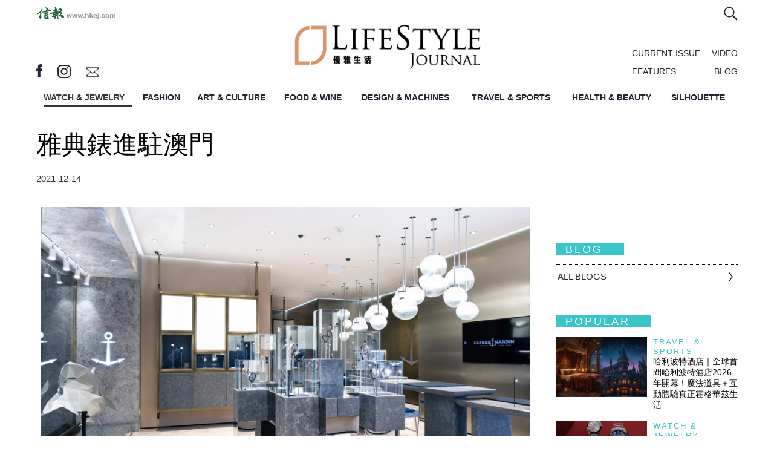

--- FILE ---
content_type: text/html; charset=UTF-8
request_url: https://lj.hkej.com/lj/watchjewelry/article/id/2992806/%E9%9B%85%E5%85%B8%E9%8C%B6%E9%80%B2%E9%A7%90%E6%BE%B3%E9%96%80
body_size: 19344
content:
<!DOCTYPE html>
<html>

<head>
<meta http-equiv="Content-Type" content="text/html; charset=utf-8" />
<meta name="viewport" content="width=device-width, initial-scale=1, maximum-scale=1" />
<LINK REL="SHORTCUT ICON" HREF="https://static.hkej.com/lj/web/images/favicon.ico">
<link rel="canonical" href="https://lj.hkej.com/lj/watchjewelry/article/id/2992806/%E9%9B%85%E5%85%B8%E9%8C%B6%E9%80%B2%E9%A7%90%E6%BE%B3%E9%96%80">
<meta name="robots" content="noindex">
<title>雅典錶進駐澳門 -- LifeStyle Journal 優雅生活</title>

<!-- Google Tag Manager -->
<script>(function(w,d,s,l,i){w[l]=w[l]||[];w[l].push({'gtm.start':
new Date().getTime(),event:'gtm.js'});var f=d.getElementsByTagName(s)[0],
j=d.createElement(s),dl=l!='dataLayer'?'&l='+l:'';j.async=true;j.src=
'https://www.googletagmanager.com/gtm.js?id='+i+dl;f.parentNode.insertBefore(j,f);
})(window,document,'script','dataLayer','GTM-MDCXM5H');</script>
<!-- End Google Tag Manager -->

<meta name="keywords" content="雅典錶進駐澳門 -- LifeStyle Journal 優雅生活 ">
<meta name="description" content="瑞士高級製錶品牌Ulysse Nardin雅典錶澳門倫敦人精品店近日正式揭幕，這是品牌在中國澳門地區的首家精品店。爲慶祝開幕，雅典錶臻選一衆充滿巧思與創意的時計作品登陸澳門，詮釋隽永高級製錶匠心。
文：Lawrence Yu
雅典錶澳門倫敦人精品店的所在地——澳門，作爲粵港澳大灣區的中心城市，是中歐文化的融合之地，亦是當前最熱門的旅游及奢侈品消費市場之一。作爲澳門全新地標，澳門倫敦人購物中心憑藉其">
<meta property="og:title" content="雅典錶進駐澳門 -- LifeStyle Journal 優雅生活">
<meta property="og:type" content="article">
<meta property="og:url" content="https://lj.hkej.com/lj/watchjewelry/article/id/2992806/%E9%9B%85%E5%85%B8%E9%8C%B6%E9%80%B2%E9%A7%90%E6%BE%B3%E9%96%80">
<meta property="og:image" content="https://static.hkej.com/lj/images/2021/12/14/2992806_51d18adb11acd3e1e6021e925e2aed3f.jpg">
<meta property="og:image:width" content="620">
<meta property="og:image:height" content="320">
<meta property="og:site_name" content="LifeStyle Journal 優雅生活">
<meta property="fb:admins" content="writerprogram">
<meta property="fb:app_id" content="160465764053571">
<meta property="og:description" content="瑞士高級製錶品牌Ulysse Nardin雅典錶澳門倫敦人精品店近日正式揭幕，這是品牌在中國澳門地區的首家精品店。爲慶祝開幕，雅典錶臻選一衆充滿巧思與創意的時計作品登陸澳門，詮釋隽永高級製錶匠心。
文：Lawrence Yu
雅典錶澳門倫敦人精品店的所在地——澳門，作爲粵港澳大灣區的中心城市，是中歐文化的融合之地，亦是當前最熱門的旅游及奢侈品消費市場之一。作爲澳門全新地標，澳門倫敦人購物中心憑藉其">
<link href="https://static.hkej.com/lj/web/css/main.css?1767203829" rel="stylesheet" type="text/css" />
<link href="https://static.hkej.com/lj/web/css/slick-theme.css?1767203829" rel="stylesheet" type="text/css" />
<link href="https://static.hkej.com/lj/web/css/slidebars.css" rel="stylesheet" type="text/css" >
<link href="https://static.hkej.com/lj/web/css/style2.css?1767203829" rel="stylesheet" type="text/css" />


<!--  JavaScript Force HTTPS/HTTP  -->
<script type="text/javascript">
var keyword='';
if (location.protocol != 'https:')
        {
         location.href = 'https:' + window.location.href.substring(window.location.protocol.length);
        }
</script>
<!--  JavaScript Force HTTPS/HTTP  -->

<!-- Google tag (gtag.js) -->
<script async src="https://www.googletagmanager.com/gtag/js?id=G-7353J2WJ9W"></script>
<script>
  window.dataLayer = window.dataLayer || [];
  function gtag(){dataLayer.push(arguments);}
  gtag('js', new Date());

  gtag('config', 'G-7353J2WJ9W');
</script>

<script src="https://ajax.googleapis.com/ajax/libs/jquery/1.11.1/jquery.min.js"></script>
  
<script src="https://static.hkej.com/lj/web/js/sticky-kit.js"></script>
<script src="https://static.hkej.com/lj/web/js/stickyhere.js"></script>

<script>
      $(function() {
          
          $(".mobile_menu").stick_in_parent({
           parent: "#wrapper"
           }); 
      
          });
        
           $(function() {
               
               $(".topmenu").stick_in_parent({
             parent: "#wrapper"
             }); 
  
    
               
            });
  
            
          function resize() {
            if ($(window).width() > 799) {
            $('body').removeClass('mobileview');
             
            $(".sticklist").stick_in_parent({
             parent: ".section_content", 
             offset_top: 65
             });   
                
                
  }
     else {
         $('body').addClass('mobileview');
         $(".sticklist").trigger("sticky_kit:detach")
     }
    }

     
    
    $(document).ready( function() {
     $(window).resize(resize);
     resize();
      });
            
</script>
<link href="https://static.hkej.com/lj/web/css/ad_style.css" rel="stylesheet" type="text/css" media="screen">     
<script type="text/javascript" src="https://static.hkej.com/lj/web/js/skinner.js"></script>
<script type="text/javascript" src="https://static.hkej.com/lj/web/js/lightbox.js"></script>
<script type="text/javascript" src="https://static.hkej.com/lj/web/js/fullpagead.js"></script>

<!-- Add fancyBox main JS and CSS files -->
<script type="text/javascript" src="https://static.hkej.com/lj/web/js/lity.js"></script>
<link rel="stylesheet" type="text/css" href="https://static.hkej.com/lj/web/css/lity.css" media="screen" />
<link rel="stylesheet" type="text/css" href="https://static.hkej.com/lj/web/css/lity2.css" media="screen" />
<link href="https://static.hkej.com/lj/web/css/32.css" rel="stylesheet" type="text/css" />
<!-- DFP header files -->
<!-- Async AD   -->
<!--<script src="https://static.hkej.com/lj/web/js/asyncad_v2.js"></script>-->
<script src="https://static.hkej.com/hkej/js/asyncad_20230724.js?1767203829"></script>

<!-- Async AD  -->
<!-- DFP header files end -->


<!-- cookie consent -->
<!--<link rel="stylesheet" type="text/css" href="https://static.hkej.com/hkej/css/cookieconsent.min.css" />
<script src="https://static.hkej.com/hkej/js/cookieconsent.min.js"></script>
<script src="https://static.hkej.com/hkej/js/consent_setting.js?20180524a"></script>-->

</head>
<body>
<!-- Google Tag Manager (noscript) -->
<noscript><iframe src="https://www.googletagmanager.com/ns.html?id=GTM-MDCXM5H"
height="0" width="0" style="display:none;visibility:hidden"></iframe></noscript>
<!-- End Google Tag Manager (noscript) -->

<div id="skinner_ad_wrapper" >
<div id="skinner_wrapper" > 
<!-- AD --> 
<!-- /79812692/LJ2017_WatchJewelry_Skinner -->
<div id='div-gpt-ad-1484034164531-0'>
<script>
desktopviewad('/79812692/LJ2017_WatchJewelry_Skinner',[1600, 1000],'div-gpt-ad-1484034164531-0');
</script>
</div>


<!-- AD --> 
</div>
</div><div id="ad_popup" class="overlay-bg">
<div id="ad_popup_closebar" style="display: block; height: 34px; width: 100%; background-color: rgb(230, 230, 230); z-index: 1000008; top: 0px; left: 0px; position: fixed; cursor: pointer; font-size:15px"><div style="float:left; font-size:20px; color:#545454; margin-left:15px;line-height: 170%; cursor:pointer;">You are currently at: <a href="https://lj.hkej.com" style="font-weight:bold; color:#606060;line-height: 170%;">lj.hkej.com</a></div><div class="overlayclose" title="關閉 Close" id="popup_closebtn" style="background-image: url('[data-uri]'); background-size:36px; font-size: 20px; line-height: 40px; color: #FFF; width:34px; height:34px; float: right;"></div><div style="margin-right:15px; float:right; font-size:20px; color:#606060;line-height: 170%; cursor:pointer;">Skip This Ads</div></div>
<div class="overlay-content"><div class="ad-framecontent"><div class="ad-content" style="margin-top:20px">
<div class="ad-framecontent"><div class="ad-content">
<!-- AD --> 
<!-- /79812692/LJ2017_WatchJewelry_PopUp -->
<div id='div-gpt-ad-1484034916246-0' style='display: none'>
<script>
desktopviewad('/79812692/LJ2017_WatchJewelry_PopUp',[640, 480],'div-gpt-ad-1484034916246-0');
</script>
</div>
<!-- AD --> 

</div>
</div></div></div>
</div></div><!-- MobileSite_Full Page Ad 20190401-->
<script>
$( window ).load(function() {
	var _screenWidth = (window.innerWidth > 0) ? window.innerWidth : screen.width;
	var adwidth = _screenWidth / 640 *0.9 ;
	var scale_adwidth = 'scale('+adwidth+')';
	var o_adwidth = 1-adwidth;
	o_adwidth = _screenWidth*0.05 / o_adwidth ;
	o_adwidth = o_adwidth+'px';

	//if( $("#mobilesite_fullpagead_wrapper div[id^='div-gpt-ad-'] ins").length>0)
	if( $('#mobilesite_fullpagead_wrapperad_wrapper_td > div').css('display')!= 'none') {
		$("#mobilesite_fullpagead_wrapper iframe").css("transform",scale_adwidth);
		$("#mobilesite_fullpagead_wrapper iframe").css("transform-origin",o_adwidth+" 120px");
		$("#mobilesite_fullpagead_wrapper").fadeIn( 500 );
		var mobilesite_fullpagead_wrapperWidth = $(window).width();
		var mobilesite_fullpagead_wrapperadWidth = $("#mobilesite_fullpagead_wrapperad").width();
		
		
		function removemobilesite_fullpagead_wrapper() {
			$("#mobilesite_fullpagead_wrapper").css( "display", "none" );
		}

		$('#mobilesite_fullpagead_wrapper_btn_close').click(function() {
			$("#mobilesite_fullpagead_wrapper").css( "display", "none" );
		});
		
		if ( mobilesite_fullpagead_wrapperadWidth > mobilesite_fullpagead_wrapperWidth ) {
			$('img#mobilesite_fullpagead_wrapperad').css( "width", "100%" ); 	$('img#mobilesite_fullpagead_wrapperad').css( "height", "auto" );
		};
		
	};
});
</script>
<style>
#mobilesite_fullpagead_wrapper {background-color: rgba(100, 100, 100, 1) !important;}
#mobilesite_fullpagead_wrapper_btn_close { position: absolute;margin: 0;padding: 0;top: 0;right: 0;z-index: 2147483647;height: 44px;width: 147px; background-repeat: no-repeat;
background-image: url([data-uri]);
}
#mobilesite_fullpagead_wrapperad_wrapper { height: 100%;position: relative; vertical-align: middle; width: 100%; }
#mobilesite_fullpagead_wrapperad_wrapper_td {  vertical-align: middle; text-align:center; }
#mobilesite_fullpagead_wrapperad { height:100%; }
.ad-table { display:table; }
.ad-tr { display:table-row; }
.ad-td { display:table-cell;  text-align:center; }
</style>
<div id="mobilesite_fullpagead_wrapper" style='display:none;'>
<a id="mobilesite_fullpagead_wrapper_btn_close" href="javascript:;"></a>
<div id="mobilesite_fullpagead_wrapperad_wrapper" class="ad-table">
<div class="ad-tr"  >

<div id="mobilesite_fullpagead_wrapperad_wrapper_td" class="ad-td">
<!-- AD --> 
<!-- /79812692/LJ2017_MobileWeb_WatchJewelry_PopUp -->
<div id='div-gpt-ad-1484035385041-0' style='display:none;'>
<script>
mobileviewad('/79812692/LJ2017_MobileWeb_WatchJewelry_PopUp',[640, 920],'div-gpt-ad-1484035385041-0');
</script>
</div>
</div>


<!-- AD --> 
</div>
</div>
</div>
<!-- Pop Up setting -->
<script>

$(document).ready(function(){
		setTimeout(function() {
		if($('.ad-content ins').length){
				$('.overlay-bg').show();
				//$('#wrapper').css('z-index','2');      
				adwidth = $('.overlay-content').width();
				adheight = $('.overlay-content').height();
				getwidth = $('.overlay-bg').width();
				getheight = $('.overlay-bg').height();
				newgetwidth=getwidth-40;
				newgetheight=getheight-40;
				newmargintop=(adheight/2)-adheight;
				if(getwidth<680){
						$('.overlay-content').css('width',newgetwidth)
						$('.ad-framecontent').css('width',newgetwidth).css('overflow','auto');  
				}else if( getwidth>680){ 
						$('.overlay-content').css('width','680px')
						$('.ad-framecontent').css('width','680px').css('overflow','auto'); 
				};
				
				if(getheight<520){   
				    $('.overlay-content').css('height',newgetheight).css('margin-top',newmargintop);
				    $('.ad-framecontent').css('height',newgetheight-20).css('overflow','auto')
				} else if(getheight>520){ 
				    $('.overlay-content').css('height','520px').css('margin-top',newmargintop);
				    $('.ad-framecontent').css('height','500px').css('overflow','auto')
				};
				$('#popup_closebtn').click(function(){
				    $('.overlay-bg').css('display','none');
				    $('.overlay-bg').remove();
				});

        var click_ipad_body = document.getElementsByTagName('body')[0];
        if ("ontouchstart" in window) {
        		click_ipad_body.ontouchstart = function(){
						$('.overlay-bg').fadeOut(1000, function(){ $(this).remove();}) }; 
         };

        $("body").click(function(event){
        		if ($(event.target).closest('.overlay-content').length == 0){                          
         				$('.overlay-bg').remove();
        		};            
        });
		};
		}, 500);
});


$(window).resize(function(){
		adwidth = $('.overlay-content').width();
		adheight = $('.overlay-content').height();
		getwidth = $('.overlay-bg').width();
		getheight = $('.overlay-bg').height();
		newgetwidth=getwidth-40;
		newgetheight=getheight-40;
		newmargintop=(adheight/2)-adheight;
		if(getwidth<680){
				$('.overlay-content').css('width',newgetwidth)
				$('.ad-framecontent').css('width',newgetwidth).css('overflow','auto');  
		}else if(getwidth>680){ 
		    $('.overlay-content').css('width','680px')
		    $('.ad-framecontent').css('width','680px').css('overflow','auto'); 
		};
		       
		if(getheight<520){   
		    $('.overlay-content').css('height',newgetheight).css('margin-top',newmargintop);
		    $('.ad-framecontent').css('height',newgetheight-20).css('overflow','auto')         
		}else if(getheight>520){ 
		    $('.overlay-content').css('height','520px').css('margin-top',newmargintop);
		    $('.ad-framecontent').css('height','500px').css('overflow','auto')            
		};
}); 
</script>
<div canvas="container" id="upper_lv_container">
<!-- MobileSite_BottomBanner -->
 <!-- MobileSite_BottomBanner -->
<div id="mobilesite_bottombanner_wrapper"  >
<div id="mobilesite_bottombanner_container"  >
<!-- /79812692/LJ2017_MobileWeb_WatchJewelry_BottomBanner -->
<div id='div-gpt-ad-1484035769939-0'>
<script>
mobileviewad('/79812692/LJ2017_MobileWeb_WatchJewelry_BottomBanner',[320, 50],'div-gpt-ad-1484035769939-0');
</script>
</div>
</div>
</div><!-- MobileSite_BottomBanner End-->
<!-- LongBanner --> 
<!-- longBanner -->       
<div id="lj-super-topbanner" class="ad-table" >
<div id="lj-topbanner-l" class="ad-tr" > 
<div id="lj-topbanner-s"  class="ad-td"> 

<!-- /79812692/LJ2017_WatchJewelry_LongBanner -->
<div id='div-gpt-ad-1484032333585-0'>
<script>
desktopviewad('/79812692/LJ2017_WatchJewelry_LongBanner',[[970, 250], [970, 320], [970, 160], [970, 90]],'div-gpt-ad-1484032333585-0');
</script>
</div>

</div>
</div>
</div>
 <!-- Topbanner -->  <!-- LongBanner End--> 
<!-- Wrapper -->
<div id="wrapper" class="ljpage" >
<div class="section article" >

<header class="main_width width1200">
<div class="topnav">
           <div class="hkej_link"><a href="//www2.hkej.com/"><img src="https://static.hkej.com/lj/web/images/hkej_logo.png" alt=""></a></div>
           
           <div class="function_wrap">
           
            <div class="member_info">
                <span class="search"><a  href="#inlinesearch" data-lity><img src="https://static.hkej.com/lj/web/images/searchicon.jpg" alt="" /></a></span>
      

			      </div>
            </div>
              
<!-- Member login -->              
              <div id="inlinelogoin" class="lity-hide loginbox">
                      <div class="lj_logo"><a href="/lj>"><img src="https://static.hkej.com/lj/web/images/ljlogo.png" alt="" /></a></div>   
                                         
                </div>
<!-- Member login end-->                 
<!-- Search form-->                       
                <div id="inlinesearch" class="lity-hide searchbox">
                <form id="searchForm" action="/lj/search"  method="get" name="searchForm">
                <input type="text" id="q" name="q" 
onfocus="if(this.value==this.defaultValue)this.value=''"    
onblur="if(this.value=='')this.value=this.defaultValue" 
value="SEARCH"  /><input class="btn" type="submit" value="" />
                <h3>HOT SEARCH</h3>
                                      <div class="tags">
                        <ul>
							            
                        </ul>
                    </div>
                  </form>  
                </div>
<!-- Search form end-->                                        
                 
</div>  <div class="topinfo">
                 <div class="social_media_icon">
                     <span class="fb"><a href="http://www.facebook.com/lifestylejournal" target="_blank"></a></span>
                     <span class="ig"><a href="http://instagram.com/lifestylejournal" target="_blank"></a></span>
                     <span class="email"><a href="/cdn-cgi/l/email-protection#ea8680aa82818f80c4898587"></a></span>
           <!-- MiniSite Logo -->
           <!-- /79812692/lj2017_article_minisitelogo -->
<div id='div-gpt-ad-1487324426217-0' class='minisite_logo logo1'>
<script data-cfasync="false" src="/cdn-cgi/scripts/5c5dd728/cloudflare-static/email-decode.min.js"></script><script type="text/javascript">
desktopviewad("/79812692/lj2017_article_minisitelogo",[[100, 40], [60, 40]],"div-gpt-ad-1487324426217-0");
</script>
</div> 
<!-- /79812692/lj2017_article_minisitelogo2 -->
<div id='div-gpt-ad-1487324476076-0' style='height:40px; width:60px;'>
<script>
desktopviewad('/79812692/lj2017_article_minisitelogo2',[[100, 40], [60, 40]],'div-gpt-ad-1487324476076-0');
</script>
</div>

                   </div>

                
                 <div class="info_right">
                 <div class="menu_list">
                    <ul> 
                                <li class="current"><a href="/lj/current">CURRENT ISSUE</a></li>
                      <li class="video"><a href="/lj/video">VIDEO</a></li>
                      <li class="features"><a href="/lj/features">FEATURES</a></li>
                      <li class="blog"><a href="/lj/blog">BLOG</a></li>
                     
                    </ul>
                 </div>
                </div>     
                  
                 <div class="lj_logo"><a href="/lj"><img src="https://static.hkej.com/lj/web/images/ljlogo.gif" alt="" /></a></div>         
        </div>
</header>

        <div id="menu">
        
        <div class="topmenu">
        <nav class="width1200">
        <ul>               
                
            <li class="logo"><a href="/lj" title="Home"><img src="https://static.hkej.com/lj/web/images/ljlogo_grey.png" alt="" /></a></li>  
        
                                <li class="watchjewelry"><a href="/lj/watchjewelry" class="active" title="WATCH &amp; JEWELRY">WATCH &amp; JEWELRY</a></li>
                                    <li class="fashion"><a href="/lj/fashion"  title="FASHION">FASHION</a></li>
                                    <li class="artculture"><a href="/lj/artculture"  title="ART &amp; CULTURE">ART &amp; CULTURE</a></li>
                                    <li class="foodwine"><a href="/lj/foodwine"  title="FOOD &amp; WINE">FOOD &amp; WINE</a></li>
                                    <li class="designmachines"><a href="/lj/designmachines"  title="DESIGN &amp; MACHINES">DESIGN &amp; MACHINES</a></li>
                                    <li class="travelsports"><a href="/lj/travelsports"  title="TRAVEL &amp; SPORTS">TRAVEL &amp; SPORTS</a></li>
                                    <li class="healthbeauty"><a href="/lj/healthbeauty"  title="HEALTH &amp; BEAUTY">HEALTH &amp; BEAUTY</a></li>
                                    <li class="silhouette"><a href="/lj/silhouette"  title="SILHOUETTE">SILHOUETTE</a></li>
                          
            <li class="search"><a  href="#inlinesearch" data-lity title="Search"><img src="https://static.hkej.com/lj/web/images/searchicon.jpg" alt="" /></a></li>  

        </ul>
        </nav>
       </div>
            
            <div class="mobile_menu">
                 <div id="nav-icon2" class="hamburger js-toggle-left-slidebar">
                    <div class="line1"></div>
                    <div class="line2"></div>
                    <div></div>    
                  </div>

            <p id="btn_back" style="display: none">               
            <div class="btn_back" style="display: none"><a href="javascript:history.back()" title="Back" ><img src="https://static.hkej.com/lj/web/images/btn_back.jpg" alt=""></a></div>
            </p>
            <script type="text/javascript">   
            if (document.referrer){    
                 $(".btn_back").show();
            }  else {
                $(".btn_back").hide();
            }
            </script>                  
            <div class="mobilelogo"><a href="/lj" title="Home"><img src="https://static.hkej.com/lj/web/images/ljlogo.gif" alt="" /></a></div>   
            <div class="search"><a href="#inlinesearch" data-lity title="Search"><img src="https://static.hkej.com/lj/web/images/searchicon2.jpg" alt="" /></a></div>        
  
           </div>

        </div>


<!-------------- Section Start -------------->                    

<div class="width1200">  
<!-- Content Start -->
<div class="section_content main_width mobile_content">
<div class="col_left ">   
<h1 class="title">雅典錶進駐澳門</h1>
<div class="date">
	 <span>2021-12-14</span></div>
        <div class="icons">
                                <!-- sharethis plugin-->
                            <script type='text/javascript' src='https://platform-api.sharethis.com/js/sharethis.js#property=64755bbd7cccdc001910bbfb&product=inline-share-buttons' async='async'></script>
                            <!-- sharethis buttons -->
                            <div class="sharethis-inline-share-buttons"></div>
</div>
                    <div class="content_text">


                    <p><div><p style="text-align: center;"><img src="https://static.hkej.com/lj/images/2021/12/14/2992806_9dd25a4c194c362ecd4789c90000bc1c_940.jpg" alt="Image description"/>
<span class="caption"></span></p></div>瑞士高級製錶品牌Ulysse Nardin雅典錶澳門倫敦人精品店近日正式揭幕，這是品牌在中國澳門地區的首家精品店。爲慶祝開幕，雅典錶臻選一衆充滿巧思與創意的時計作品登陸澳門，詮釋隽永高級製錶匠心。</p> <p>文：Lawrence Yu</p> <p><div><p style="text-align: center;"><img src="https://static.hkej.com/lj/images/2021/12/14/2992806_51d18adb11acd3e1e6021e925e2aed3f_940.jpg" alt="Image description"/>
<span class="caption"></span></p></div>雅典錶澳門倫敦人精品店的所在地——澳門，作爲粵港澳大灣區的中心城市，是中歐文化的融合之地，亦是當前最熱門的旅游及奢侈品消費市場之一。作爲澳門全新地標，澳門倫敦人購物中心憑藉其優越的地理位置、純正的英倫設計風格、娛樂購物一體化的尊崇體驗，成爲衆多高奢品牌的爭相進駐之地。</p> <p><div><p style="text-align: center;"><img src="https://static.hkej.com/lj/images/2021/12/14/2992806_fb30fcdb6449388ad85147648719650d_940.jpg" alt="Image description"/>
<span class="caption">不規則的泡泡吊燈則宛若海中升騰的綿密氣泡，寓意生生不息。</span></p></div>作爲雅典錶於澳門地區的首間品牌精品店以及雅典錶位於中國最大的精品店鋪，雅典錶澳門倫敦人精品店佔地90 平方米，匠心獨運的店鋪設計融合簡約、當代的美學風格，並以海洋元素爲特點，致敬品牌 170 多年的海洋淵源。顛覆非凡的主視覺畫面—「城市中的鯊魚」無處不在，一系列獨特設計元素點綴期間，旨在向雅典錶的海洋之源致敬：藍色設計元素點綴其間，「雅典藍」和海洋藍交相輝映，透過藍色地毯和米色地面的設計，讓顧客仿佛徜徉於一片藍色海洋之中；原岩桌面以自然的紋理，喚起顧客對清新空氣和悠遠地平綫的遐想；陳列櫃好似一個個海底寶箱，雅典錶高級時計作品恰如珍寶，靜置其間。<div><p style="text-align: center;"><img src="https://static.hkej.com/lj/images/2021/12/14/2992806_91603dfdb244fa6a19a4e6c3da155263_940.jpg" alt="Image description"/>
<span class="caption">店內精心設立VIP私享區域，給予賓客寬敞舒適的環境欣賞腕錶作品，尊享非凡的購物體驗。</span></p></div></p> <p>Ulysse Nardin雅典錶澳門倫敦人精品店<br />地址：澳門路氹連貫公路,澳門倫敦人,倫敦人購物中心1樓1007鋪<br />電話：+853 2876 0631</p> <p> </p> <p> </p>
                    <div class="tags">
                      <div class="tags_inner">
                        
                        <ul>
                        
                                                	<li><a href="/lj/search?q=%23UlysseNardin">#UlysseNardin</a></li>	
						                        	<li><a href="/lj/search?q=+%23macau"> #macau</a></li>	
						                        	<li><a href="/lj/search?q=+%23londoner"> #londoner</a></li>	
						                            
                        </ul>
                    </div>
</div>
  



                    <!-- content_text end --> 
                    <script async='async' src='https://www.googletagservices.com/tag/js/gpt.js'></script>
<script>
  var googletag = googletag || {};
  googletag.cmd = googletag.cmd || [];
</script>

<script>
  googletag.cmd.push(function() {
    googletag.defineSlot('/79812692/LJ_ArticlePage_InRead', [6, 6], 'div-gpt-ad-1505976505372-0').addService(googletag.pubads());
    googletag.enableServices();
  });
</script>

<!-- /79812692/LJ_ArticlePage_InRead -->
<div id='div-gpt-ad-1505976505372-0'>
<script>
googletag.cmd.push(function() { googletag.display('div-gpt-ad-1505976505372-0'); });
</script>
</div>
                                        </div> 
                    <div class="ad300 mobile-LargeRectangle" style="padding-bottom: 15px;" >
<!-- /79812692/lj2017_mobileweb_watchjewelry_article_largerectangle -->
<div id='div-gpt-ad-1486540630351-0' >
<script>
mobileviewad('/79812692/lj2017_mobileweb_watchjewelry_article_largerectangle',[300, 250],'div-gpt-ad-1486540630351-0');
</script>
</div>
</div>                                        <div class="section_list">
<h2>Related article</h2>
<ul class="related">
	<li>
	<div class="pic"><a href="https://lj.hkej.com/lj/watchjewelry/article/id/2620500/%E7%9B%B4%E5%88%B0%E4%B8%96%E7%95%8C%E7%9B%A1%E9%A0%AD"><img src="https://static.hkej.com/lj/images/2020/10/30/2620500_fb22910066e16b02f068e6c3c7f9b4aa_940.jpg" alt=""/></a></div>
	<div class="cat"><a href="https://lj.hkej.com/lj/watchjewelry">Watch & Jewelry</a></div>
	<div class="title"><a href="https://lj.hkej.com/lj/watchjewelry/article/id/2620500/%E7%9B%B4%E5%88%B0%E4%B8%96%E7%95%8C%E7%9B%A1%E9%A0%AD">直到世界盡頭</a></div>
	</li>
	<li>
	<li>
	<div class="pic"><a href="https://lj.hkej.com/lj/watchjewelry/article/id/2522782/ULYSSE+NARDIN+%E9%8C%98%E9%A0%AD%E4%B9%8B%E9%AF%8A"><img src="https://static.hkej.com/lj/images/2020/07/15/2522782_e651ebdc55e4bc967085e3e9d1895474_940.png" alt=""/></a></div>
	<div class="cat"><a href="https://lj.hkej.com/lj/watchjewelry">Watch & Jewelry</a></div>
	<div class="title"><a href="https://lj.hkej.com/lj/watchjewelry/article/id/2522782/ULYSSE+NARDIN+%E9%8C%98%E9%A0%AD%E4%B9%8B%E9%AF%8A">ULYSSE NARDIN 錘頭之鯊</a></div>
	</li>
	<li>
	<li>
	<div class="pic"><a href="https://lj.hkej.com/lj/watchjewelry/article/id/2092526/2019%E3%80%8C%E8%97%8D%E7%B6%A0%E3%80%8D%E5%A4%A7%E9%AC%A5%E6%B3%95"><img src="https://static.hkej.com/lj/images/2019/03/28/2092526_d4eec408adaa913526d7eae7052984a8_940.jpg" alt=""/></a></div>
	<div class="cat"><a href="https://lj.hkej.com/lj/watchjewelry">Watch & Jewelry</a></div>
	<div class="title"><a href="https://lj.hkej.com/lj/watchjewelry/article/id/2092526/2019%E3%80%8C%E8%97%8D%E7%B6%A0%E3%80%8D%E5%A4%A7%E9%AC%A5%E6%B3%95">2019「藍綠」大鬥法</a></div>
	</li>
	<li>
	<li>
	<div class="pic"><a href="https://lj.hkej.com/lj/watchjewelry/article/id/1779376/SIHH+2018+-+Ulysse+Nardin%EF%BC%9A%E6%A6%82%E5%BF%B5%E6%88%90%E7%9C%9F"><img src="https://static.hkej.com/lj/images/2018/03/01/1779376_2ba98a932f9bf34439fe883adeb889b9_940.jpg" alt=""/></a></div>
	<div class="cat"><a href="https://lj.hkej.com/lj/watchjewelry">Watch & Jewelry</a></div>
	<div class="title"><a href="https://lj.hkej.com/lj/watchjewelry/article/id/1779376/SIHH+2018+-+Ulysse+Nardin%EF%BC%9A%E6%A6%82%E5%BF%B5%E6%88%90%E7%9C%9F">SIHH 2018 - Ulysse Nardin：概念成真</a></div>
	</li>
	<li>
</ul>                     
</div>

<script>

$(document).ready( function() {
    
    $("#wrapper .feature_window").css( "opacity", 0.01 );
    $("#wrapper .feature_window").delay(1500).fadeTo( "slow", 1 );
          
    $("#wrapper .gallery_swiper").css( "opacity", 0.01 );
    $("#wrapper .gallery_swiper").delay(1500).fadeTo( "slow", 1 );      
          
});
            
 </script>


<div class="section_list loading_gallery">
                  <h2>Gallery</h2>
                  <div class="loading"> 
				  <div class="gallery_swiper">                     
                  <div class="gallery gallerylist">
                       
	               <div class="item">
                    	<div class="pic"><a href="/lj/fashion/article/id/4170490/Crafting+CHANEL+%E5%A5%A2%E8%8F%AF%E9%AB%94%E9%A9%97%E8%88%87%E7%B2%BE%E5%A6%99%E5%B7%A5%E8%97%9D">
                    	                    	<img src="https://static.hkej.com/lj/images/2025/08/22/4170490_67ee49d8d57fd521aac72edf5eb05132_620.jpg" alt=""/></a></div>
                        <div class="cat"><a href="/lj/fashion">Fashion</a></div>
                        <div class="title"><a href="/lj/fashion/article/id/4170490/Crafting+CHANEL+%E5%A5%A2%E8%8F%AF%E9%AB%94%E9%A9%97%E8%88%87%E7%B2%BE%E5%A6%99%E5%B7%A5%E8%97%9D">Crafting CHANEL 奢華體驗與精妙工藝</a></div>
                    </div> 
				     
	               <div class="item">
                    	<div class="pic"><a href="/lj/foodwine/article/id/4161842/%E6%9C%88%E6%BB%BF%E8%8A%B1%E9%96%8B%7E%E7%B6%BB%E6%94%BE%E5%82%B3%E5%A5%87">
                    	                    	<img src="https://static.hkej.com/lj/images/2025/08/11/4161842_222c9ee1999cc19f5f0a4847ecffb5e0_620.jpg" alt=""/></a></div>
                        <div class="cat"><a href="/lj/foodwine">Food & Wine</a></div>
                        <div class="title"><a href="/lj/foodwine/article/id/4161842/%E6%9C%88%E6%BB%BF%E8%8A%B1%E9%96%8B%7E%E7%B6%BB%E6%94%BE%E5%82%B3%E5%A5%87">月滿花開~綻放傳奇</a></div>
                    </div> 
				     
	               <div class="item">
                    	<div class="pic"><a href="/lj/fashion/article/id/4130843/2025%E7%A7%8B%E5%86%AC%E9%AB%98%E7%B4%9A%E8%A8%82%E8%A3%BD%E6%99%82%E8%A3%9D%E9%80%B1%E4%BE%86%E8%A5%B2%EF%BC%81%E9%AB%98%E8%A8%82%E6%99%82%E8%A3%9D%E9%80%B1%E6%98%AF%E4%BB%80%E9%BA%BC%EF%BC%9F%E6%97%A5%E7%A8%8B%E6%99%82%E9%96%93%E8%A1%A8%E3%80%81%E5%BF%85%E7%9C%8B2%E5%A4%A7%E4%BA%AE%E9%BB%9E%E4%B8%80%E6%96%87%E7%9C%8B%E6%B8%85">
                    	                    	<img src="https://static.hkej.com/lj/images/2025/07/04/4130843_c4ddd62153e1d40be0a8652407f423ff_620.png" alt=""/></a></div>
                        <div class="cat"><a href="/lj/fashion">Fashion</a></div>
                        <div class="title"><a href="/lj/fashion/article/id/4130843/2025%E7%A7%8B%E5%86%AC%E9%AB%98%E7%B4%9A%E8%A8%82%E8%A3%BD%E6%99%82%E8%A3%9D%E9%80%B1%E4%BE%86%E8%A5%B2%EF%BC%81%E9%AB%98%E8%A8%82%E6%99%82%E8%A3%9D%E9%80%B1%E6%98%AF%E4%BB%80%E9%BA%BC%EF%BC%9F%E6%97%A5%E7%A8%8B%E6%99%82%E9%96%93%E8%A1%A8%E3%80%81%E5%BF%85%E7%9C%8B2%E5%A4%A7%E4%BA%AE%E9%BB%9E%E4%B8%80%E6%96%87%E7%9C%8B%E6%B8%85">2025秋冬高級訂製時裝週來襲！高訂時裝週是什麼？日程時間表、必看2大亮點一文看清</a></div>
                    </div> 
				     
	               <div class="item">
                    	<div class="pic"><a href="/lj/artculture/article/id/4122225/%E5%8F%A4%E5%9F%83%E5%8F%8A%E6%96%87%E6%98%8E%E5%A4%A7%E5%B1%9511.20%E7%99%BB%E9%99%B8%E6%95%85%E5%AE%AE%E5%8D%9A%E7%89%A9%E9%A4%A8%E3%80%807%E5%A4%A7%E5%BF%85%E7%9D%87%E6%96%87%E7%89%A9%EF%BC%81%E5%9C%96%E5%9D%A6%E5%8D%A1%E9%96%80%E5%B7%A8%E5%83%8F%2F%E8%B2%93%E6%9C%A8%E4%B9%83%E4%BC%8A%2F%E9%98%BF%E5%8A%AA%E6%AF%94%E6%96%AF%E5%9D%90%E5%83%8F">
                    	                    	<img src="https://static.hkej.com/lj/images/2025/06/27/4122225_6d40bf02a068c2cb6b0338e1240eff7a_620.png" alt=""/></a></div>
                        <div class="cat"><a href="/lj/artculture">Art & Culture</a></div>
                        <div class="title"><a href="/lj/artculture/article/id/4122225/%E5%8F%A4%E5%9F%83%E5%8F%8A%E6%96%87%E6%98%8E%E5%A4%A7%E5%B1%9511.20%E7%99%BB%E9%99%B8%E6%95%85%E5%AE%AE%E5%8D%9A%E7%89%A9%E9%A4%A8%E3%80%807%E5%A4%A7%E5%BF%85%E7%9D%87%E6%96%87%E7%89%A9%EF%BC%81%E5%9C%96%E5%9D%A6%E5%8D%A1%E9%96%80%E5%B7%A8%E5%83%8F%2F%E8%B2%93%E6%9C%A8%E4%B9%83%E4%BC%8A%2F%E9%98%BF%E5%8A%AA%E6%AF%94%E6%96%AF%E5%9D%90%E5%83%8F">古埃及文明大展11.20登陸故宮博物館　7大必睇文物！圖坦卡門巨像/貓木乃伊/阿努比斯坐像</a></div>
                    </div> 
				     
	               <div class="item">
                    	<div class="pic"><a href="/lj/fashion/article/id/4119917/%E6%B0%B8%E9%81%A0%E5%BA%A6%E5%81%87+2026+CRUISE+SHOW+REPORT">
                    	                    	<img src="https://static.hkej.com/lj/images/2025/06/27/4119917_c58ea856dd265ecbd912f19fd1917362_620.jpg" alt=""/></a></div>
                        <div class="cat"><a href="/lj/fashion">Fashion</a></div>
                        <div class="title"><a href="/lj/fashion/article/id/4119917/%E6%B0%B8%E9%81%A0%E5%BA%A6%E5%81%87+2026+CRUISE+SHOW+REPORT">永遠度假 2026 CRUISE SHOW REPORT</a></div>
                    </div> 
				     
	               <div class="item">
                    	<div class="pic"><a href="/lj/healthbeauty/article/id/4115089/EDP+EDT+EDC%E6%98%AF%E4%BB%80%E9%BA%BC%EF%BC%9F%E6%B7%A1%E9%A6%99%E7%B2%BE%2F%E5%8F%A4%E9%BE%8D%E6%B0%B4%2F%E6%B7%A1%E9%A6%99%E6%B0%B4%2F%E9%A6%99%E7%B2%BE%E5%88%86%E5%88%A5%E3%80%81%E7%95%99%E9%A6%99%E6%99%82%E9%96%93%E4%B8%80%E6%96%87%E7%9C%8B%E6%B8%85">
                    	                    	<img src="https://static.hkej.com/lj/images/2025/06/19/4115089_cee559851ddcfa4ca7f2f0f9f720baff_620.png" alt=""/></a></div>
                        <div class="cat"><a href="/lj/healthbeauty">Health & Beauty</a></div>
                        <div class="title"><a href="/lj/healthbeauty/article/id/4115089/EDP+EDT+EDC%E6%98%AF%E4%BB%80%E9%BA%BC%EF%BC%9F%E6%B7%A1%E9%A6%99%E7%B2%BE%2F%E5%8F%A4%E9%BE%8D%E6%B0%B4%2F%E6%B7%A1%E9%A6%99%E6%B0%B4%2F%E9%A6%99%E7%B2%BE%E5%88%86%E5%88%A5%E3%80%81%E7%95%99%E9%A6%99%E6%99%82%E9%96%93%E4%B8%80%E6%96%87%E7%9C%8B%E6%B8%85">EDP EDT EDC是什麼？淡香精/古龍水/淡香水/香精分別、留香時間一文看清</a></div>
                    </div> 
				                               
                    </div>
                    </div>
                    </div>
</div>
     
<div class="section_list">
<h2>you may also like</h2>
                  
                   <ul class="whatsnew youlike">
                   
                       
                                <li>
                                <div class="pic"><a href="/lj/watchjewelry/article/id/4277126/%E7%9C%9F%E6%91%AF%E6%99%82%E5%88%BB+The+Moments">
                                                                <img src="https://static.hkej.com/lj/images/2025/12/19/4277126_d5b19839513284fdf790ef18c9ee1d86_620.jpg" alt=""/></a></div>
                                <div class="cat"><a href="/lj/watchjewelry">Watch & Jewelry</a></div>
                                <div class="title"><a href="/lj/watchjewelry/article/id/4277126/%E7%9C%9F%E6%91%AF%E6%99%82%E5%88%BB+The+Moments">真摯時刻 The Moments</a></div>
                                </li>
	                       
                                <li>
                                <div class="pic"><a href="/lj/watchjewelry/article/id/4277226/OMEGA%E7%AC%AC%E5%9B%9B%E4%BB%A3%E6%B5%B7%E9%A6%AC%E7%B3%BB%E5%88%97Planet+Ocean%E8%85%95%E9%8C%B6+%E4%BB%A5%E9%9D%A9%E6%96%B0%E7%B5%90%E6%A7%8B%E5%92%8C%E7%BA%96%E8%96%84%E5%A7%BF%E6%85%8B%E9%82%81%E9%80%B2%E6%BD%9B%E6%B0%B4%E9%8C%B6%E6%96%B0%E9%87%8C%E7%A8%8B">
                                                                <img src="https://static.hkej.com/lj/images/2025/12/19/4277226_d516783627348bdf3c6fcad8bb0f6dce_620.jpg" alt=""/></a></div>
                                <div class="cat"><a href="/lj/watchjewelry">Watch & Jewelry</a></div>
                                <div class="title"><a href="/lj/watchjewelry/article/id/4277226/OMEGA%E7%AC%AC%E5%9B%9B%E4%BB%A3%E6%B5%B7%E9%A6%AC%E7%B3%BB%E5%88%97Planet+Ocean%E8%85%95%E9%8C%B6+%E4%BB%A5%E9%9D%A9%E6%96%B0%E7%B5%90%E6%A7%8B%E5%92%8C%E7%BA%96%E8%96%84%E5%A7%BF%E6%85%8B%E9%82%81%E9%80%B2%E6%BD%9B%E6%B0%B4%E9%8C%B6%E6%96%B0%E9%87%8C%E7%A8%8B">OMEGA第四代海馬系列Planet Ocean腕錶 以革新結構和纖薄姿態邁進潛水錶新里程</a></div>
                                </li>
	                       
                                <li>
                                <div class="pic"><a href="/lj/watchjewelry/article/id/4277289/%E5%84%AA%E9%9B%85%E4%B8%8D%E7%BE%88+RICHARD+MILLE%E5%A5%B3%E8%A3%9D%E7%B3%BB%E5%88%97">
                                                                <img src="https://static.hkej.com/lj/images/2025/12/19/4277289_996c762098c3e895c929cc02892393df_620.jpg" alt=""/></a></div>
                                <div class="cat"><a href="/lj/watchjewelry">Watch & Jewelry</a></div>
                                <div class="title"><a href="/lj/watchjewelry/article/id/4277289/%E5%84%AA%E9%9B%85%E4%B8%8D%E7%BE%88+RICHARD+MILLE%E5%A5%B3%E8%A3%9D%E7%B3%BB%E5%88%97">優雅不羈 RICHARD MILLE女裝系列</a></div>
                                </li>
	                       
                                <li>
                                <div class="pic"><a href="/lj/watchjewelry/article/id/4257006/%E7%BE%8E%E5%9C%8B%E5%AF%B6%E7%9F%B3%E7%A0%94%E7%A9%B6%E9%99%A2%E4%B8%BB%E5%B8%AD%E5%85%BC%E8%A1%8C%E6%94%BF%E7%B8%BD%E8%A3%81+Pritesh+Patel%EF%B8%B0%E5%AF%B6%E7%9F%B3%E6%98%AF%E6%96%87%E5%8C%96%E5%8F%8A%E5%80%8B%E4%BA%BA%E9%AB%94%E9%A9%97%E9%87%8D%E8%A6%81%E7%9A%84%E4%B8%80%E7%92%B0">
                                                                <img src="https://static.hkej.com/lj/images/2025/12/16/4257006_80769a43e20112f08d4555fd80a6a5d8_620.jpg" alt=""/></a></div>
                                <div class="cat"><a href="/lj/watchjewelry">Watch & Jewelry</a></div>
                                <div class="title"><a href="/lj/watchjewelry/article/id/4257006/%E7%BE%8E%E5%9C%8B%E5%AF%B6%E7%9F%B3%E7%A0%94%E7%A9%B6%E9%99%A2%E4%B8%BB%E5%B8%AD%E5%85%BC%E8%A1%8C%E6%94%BF%E7%B8%BD%E8%A3%81+Pritesh+Patel%EF%B8%B0%E5%AF%B6%E7%9F%B3%E6%98%AF%E6%96%87%E5%8C%96%E5%8F%8A%E5%80%8B%E4%BA%BA%E9%AB%94%E9%A9%97%E9%87%8D%E8%A6%81%E7%9A%84%E4%B8%80%E7%92%B0">美國寶石研究院主席兼行政總裁 Pritesh Patel︰寶石是文化及個人體驗重要的一環</a></div>
                                </li>
	                       
                                <li>
                                <div class="pic"><a href="/lj/watchjewelry/article/id/4256928/%E5%A4%A9%E7%84%B6%E9%91%BD%E7%9F%B3%E7%9A%84%E5%B8%82%E5%A0%B4%E8%88%87%E8%97%9D%E8%A1%93%E5%83%B9%E5%80%BC">
                                                                <img src="https://static.hkej.com/lj/images/2025/12/16/4256928_db4de0f34da5ba396c722e1dc1dd80a9_620.jpg" alt=""/></a></div>
                                <div class="cat"><a href="/lj/watchjewelry">Watch & Jewelry</a></div>
                                <div class="title"><a href="/lj/watchjewelry/article/id/4256928/%E5%A4%A9%E7%84%B6%E9%91%BD%E7%9F%B3%E7%9A%84%E5%B8%82%E5%A0%B4%E8%88%87%E8%97%9D%E8%A1%93%E5%83%B9%E5%80%BC">天然鑽石的市場與藝術價值</a></div>
                                </li>
	                       
                                <li>
                                <div class="pic"><a href="/lj/watchjewelry/article/id/4266320/HARRY+WINSTON+%E7%9A%84%E5%A4%A2%E5%B9%BB%E7%AF%80%E6%97%A5%E4%B8%96%E7%95%8C">
                                                                <img src="https://static.hkej.com/lj/images/2025/12/10/4266320_f3e39d556b0ab29d63cb36c565f6af78_620.jpg" alt=""/></a></div>
                                <div class="cat"><a href="/lj/watchjewelry">Watch & Jewelry</a></div>
                                <div class="title"><a href="/lj/watchjewelry/article/id/4266320/HARRY+WINSTON+%E7%9A%84%E5%A4%A2%E5%B9%BB%E7%AF%80%E6%97%A5%E4%B8%96%E7%95%8C">HARRY WINSTON 的夢幻節日世界</a></div>
                                </li>
	                                                
                    </ul>
</div> 

</div> <!-- end col_left-->

<div class="col_right" >
<div class="ad300"><!-- /79812692/LJ2017_WatchJewelry_LargeRectangle -->
<div id='div-gpt-ad-1484032776731-0'>
<script>
desktopviewad('/79812692/LJ2017_WatchJewelry_LargeRectangle',[[300, 250], [300, 600]],'div-gpt-ad-1484032776731-0');
</script>
</div>

</div>
                      
                          <!-- Facebook Like Box -->

                       <div class="fb_follow">
                       <div id="fb-root"></div>
						<script>(function(d, s, id) {
                          var js, fjs = d.getElementsByTagName(s)[0];
                          if (d.getElementById(id)) return;
                          js = d.createElement(s); js.id = id;
                          js.src = "//connect.facebook.net/en_US/sdk.js#xfbml=1&version=v2.8";
                          fjs.parentNode.insertBefore(js, fjs);
                        }(document, 'script', 'facebook-jssdk'));</script>
						
            <iframe
	 src="https://www.facebook.com/plugins/page.php?href=https%3A%2F%2Fwww.facebook.com%2FLifeStyleJournal&tabs=&width=300&height=600&small_header=false&hide_cover=false&show_facepile=true"
	 width="300"
	 height="600"
	 style="border:none;overflow:hidden"
	 scrolling="no"
	 frameborder="0"
	 allowfullscreen="true"
	 allow="autoplay; clipboard-write; encrypted-media; picture-in-picture; web-share"></iframe>
                         <!-- Facebook Like Box End -->
                    </div>                  

<div class="section_list hotlist" >
                        
<h2>BLOG</h2>
                        
                               
                   <div class="popu">
					                               
                    </div>
                 	<div class="btn_all"><a href="/lj/blog">All BLOGS</a></div>
</div> 	
<div class="section_list hotlist" >
	<div class="sticklist">
    	<h2>POPULAR</h2>
        <div class="popu blog">
                        
                    <div class="item">
                    	<div class="pic"><a href="/lj/travelsports/article/id/4279684/%E5%93%88%E5%88%A9%E6%B3%A2%E7%89%B9%E9%85%92%E5%BA%97%EF%BD%9C%E5%85%A8%E7%90%83%E9%A6%96%E9%96%93%E5%93%88%E5%88%A9%E6%B3%A2%E7%89%B9%E9%85%92%E5%BA%972026%E5%B9%B4%E9%96%8B%E5%B9%95%EF%BC%81%E9%AD%94%E6%B3%95%E9%81%93%E5%85%B7%EF%BC%8B%E4%BA%92%E5%8B%95%E9%AB%94%E9%A9%97%E7%9C%9F%E6%AD%A3%E9%9C%8D%E6%A0%BC%E8%8F%AF%E8%8C%B2%E7%94%9F%E6%B4%BB">
                    	                    	<img src="https://static.hkej.com/lj/images/2025/12/22/4279684_da3e8937432ae23f5df487547a9870e1_620.png" alt=""/></a></div>
                        <div class="cat"><a href="/lj/travelsports">Travel & Sports</a></div>
                        <div class="title"><a href="/lj/travelsports/article/id/4279684/%E5%93%88%E5%88%A9%E6%B3%A2%E7%89%B9%E9%85%92%E5%BA%97%EF%BD%9C%E5%85%A8%E7%90%83%E9%A6%96%E9%96%93%E5%93%88%E5%88%A9%E6%B3%A2%E7%89%B9%E9%85%92%E5%BA%972026%E5%B9%B4%E9%96%8B%E5%B9%95%EF%BC%81%E9%AD%94%E6%B3%95%E9%81%93%E5%85%B7%EF%BC%8B%E4%BA%92%E5%8B%95%E9%AB%94%E9%A9%97%E7%9C%9F%E6%AD%A3%E9%9C%8D%E6%A0%BC%E8%8F%AF%E8%8C%B2%E7%94%9F%E6%B4%BB">哈利波特酒店｜全球首間哈利波特酒店2026年開幕！魔法道具＋互動體驗真正霍格華茲生活</a></div>
                    </div> 
				                
                    <div class="item">
                    	<div class="pic"><a href="/lj/watchjewelry/article/id/4277126/%E7%9C%9F%E6%91%AF%E6%99%82%E5%88%BB+The+Moments">
                    	                    	<img src="https://static.hkej.com/lj/images/2025/12/19/4277126_d5b19839513284fdf790ef18c9ee1d86_620.jpg" alt=""/></a></div>
                        <div class="cat"><a href="/lj/watchjewelry">Watch & Jewelry</a></div>
                        <div class="title"><a href="/lj/watchjewelry/article/id/4277126/%E7%9C%9F%E6%91%AF%E6%99%82%E5%88%BB+The+Moments">真摯時刻 The Moments</a></div>
                    </div> 
				                
                    <div class="item">
                    	<div class="pic"><a href="/lj/features/article/id/4277062/%E5%B0%88%E5%B1%ACLily+Collins%E7%9A%84C+de+Cartier%E2%BC%BF%E8%A2%8B">
                    	                    	<img src="https://static.hkej.com/lj/images/2025/12/19/4277062_3741b1b3d9eda6cc1c47cd66d75d5544_620.jpg" alt=""/></a></div>
                        <div class="cat"><a href="/lj/features">Features</a></div>
                        <div class="title"><a href="/lj/features/article/id/4277062/%E5%B0%88%E5%B1%ACLily+Collins%E7%9A%84C+de+Cartier%E2%BC%BF%E8%A2%8B">專屬Lily Collins的C de Cartier⼿袋</a></div>
                    </div> 
				                
                    <div class="item">
                    	<div class="pic"><a href="/lj/artculture/article/id/4280797/Netflix%E6%8E%A8%E8%96%A6%EF%BD%9C2026%E5%B9%B41%E6%9C%88%E5%BF%85%E7%9D%87%E7%89%87%E5%96%AE%EF%BC%9AStranger+Things%E5%A4%A7%E7%B5%90%E5%B1%80%E3%80%81%E5%96%AE%E8%BA%AB%E5%8D%B3%E5%9C%B0%E7%8D%845%E3%80%81%E9%87%91%E5%AE%A3%E8%99%8E%E6%96%B0%E5%8A%87">
                    	                    	<img src="https://static.hkej.com/lj/images/2025/12/24/4280797_1f57726e8276402f7246462801996c36_620.png" alt=""/></a></div>
                        <div class="cat"><a href="/lj/artculture">Art & Culture</a></div>
                        <div class="title"><a href="/lj/artculture/article/id/4280797/Netflix%E6%8E%A8%E8%96%A6%EF%BD%9C2026%E5%B9%B41%E6%9C%88%E5%BF%85%E7%9D%87%E7%89%87%E5%96%AE%EF%BC%9AStranger+Things%E5%A4%A7%E7%B5%90%E5%B1%80%E3%80%81%E5%96%AE%E8%BA%AB%E5%8D%B3%E5%9C%B0%E7%8D%845%E3%80%81%E9%87%91%E5%AE%A3%E8%99%8E%E6%96%B0%E5%8A%87">Netflix推薦｜2026年1月必睇片單：Stranger Things大結局、單身即地獄5、金宣虎新劇</a></div>
                    </div> 
				                         
		</div>
	</div>  
</div>
<!--Most popular end--> 	 	

</div><!-- end right col -->

</div> <!--end section_content -->
</div> <!--end width1200 -->

<!-- Gallery list -->
<script src="https://static.hkej.com/lj/web/gallery/slick.js" type="text/javascript" charset="utf-8"></script>

<script type="text/javascript">
                  
                                  $(document).on('ready', function() {
                                  $(".gallerylist").slick({
                                    dots: true,
                                    infinite: false,
                                    slidesToShow: 3,
                                    slidesToScroll: 3,
                                      responsive: [
                                        {
                                          breakpoint: 480,
                                          settings: {
                                            slidesToShow: 2.5,
                                            slidesToScroll: 2,
                                            infinite: false,
                                            dots: true
                                          }
                                        }
                                      ] 
                                  });                                        
                                });
                                  
                                  
                                  
                                  $(document).on('ready', function() {
                                  $(".video_mobile").slick({
                                    dots: false,
                                    infinite: false,
                                    slidesToShow: 3,
                                    slidesToScroll: 1,
                                      responsive: [
                                        {
                                          breakpoint: 881,
                                          settings: {
                                            slidesToShow: 1,
                                            slidesToScroll: 1,
                                            infinite: true,
                                            dots: false
                                          }
                                        }
                                      ] 
                                  });                                        
                                });
                                  
    
                                 $(document).on('ready', function() {
                                  $(".popu2").slick({
                                    dots: false,
                                    infinite: true,
                                    slidesToShow: 2,
                                    slidesToScroll: 2,
                                       
                                  });                                        
                                });
                                  
    
    
                                $(document).on('ready', function() {
                                  $(".popu").slick({
                                    slidesToShow: 4,
                                      infinite: false,
                                      dots: false,
                                      slidesToScroll: 1,
                                      responsive: [
                                        {
                                          breakpoint: 881,
                                          settings: {
                                            slidesToShow: 2,
                                            slidesToScroll: 2,
                                            infinite: true,
                                            dots: false
                                          }
                                        }
                                      ] 
                                  });                                        
                                });
                                  
    
                             
                                  
                                  
 </script>
 <!-- Gallery list -->
<!-- Go to www.addthis.com/dashboard to customize your tools --> <script type="text/javascript" src="//s7.addthis.com/js/300/addthis_widget.js#pubid=ra-587873539ff506e6"></script>

<script type="text/javascript">

  var ejValue={};
  
  ejValue['currentGMT']="2025-12-31T17:57:09+00:00";     
  ejValue['locationIp']="3.15.238.95";
    ejValue['locationCountry']="US"; 
     
  ejValue['categoryId']="1003";      
  ejValue['categoryName']="LifeStyle Journal";  

  ejValue['firstSectionId']="3045";    
  ejValue['firstSectionName']="Watch & Jewelry"; 
  
  ejValue['sectionIdArray']="3045";
 
  ejValue['articleCmsId']="2992806";  
  ejValue['authorName']="";      
  ejValue['articleCatId']=""; 
  ejValue['articleCatName']=""; 
  ejValue['articleTitile']="雅典錶進駐澳門";
  ejValue['articleSubTitle']="";  
  ejValue['columnName']=""; 
  ejValue['keywords']="#UlysseNardin, #macau, #londoner";      
  ejValue['publishDateTime']="2021-12-14 06:00:00";
  ejValue['dnews_id']="";      
  ejValue['stockNumbers']="";   
  ejValue['newspaperPageNumber']="";
  ejValue['isFullArticle']="Y";
  ejValue['isTimeOpen']="N";			
  ejValue['isFreeOpen']="N";			
  
  
  ejValue['isMobilePage']="N";  	
  ejValue['typeOfPage']="Article";		
  ejValue['num']="0";  
  ejValue['Forumname']=""; 

(function() {
		  var eja = document.createElement('script'); eja.type = 'text/javascript'; eja.async = true;
		  eja.src = ('https:' == document.location.protocol ? 'https://static' : 'http://static') + '.hkej.com/hkej/js/ejcounter.js?v='+Math.random();
		  var x = document.getElementsByTagName('script')[0]; x.parentNode.insertBefore(eja, x);
})();


</script>

<!-- Footer -->     

<div id="footer" >
            <div class="info  width1200">
                <div class="totop">
                <a title="BACK TO TOP" data-scroll="" href="#top">BACK TO TOP</a>
                
                </div>
                
                 <div class="footerlogo"><a href="#"><img src="https://static.hkej.com/lj/web/images/ljlogo.jpg" alt=""/></a></div>
                <div class="footerlist">
                    
                  <a href="https://www2.hkej.com/info/aboutus" target="_blank">信報簡介</a>
|
<a href="https://www2.hkej.com/info/memberprovision" target="_blank">服務條款</a>
|
<a href="https://www2.hkej.com/info/privacy" target="_blank">私隱條款</a>
|
<a href="https://www2.hkej.com/info/disclaimer" target="_blank">免責聲明</a>
|
<a href="https://www.hkej.com/ratecard/advertising/index_tc.html" target="_blank">廣告查詢</a>
|
<a href="https://www2.hkej.com/info/jobs" target="_blank">加入信報</a>
|
<a href="https://www2.hkej.com/info/contactus" target="_blank">聯絡信報</a>
                
              </div>
           <p>信報財經新聞有限公司版權所有，不得轉載。<br>
Copyright © 2026 Hong Kong Economic Journal Company Limited. All rights reserved.</p>
                </div>
              
              
                <div class="footer_links">
                 <div class="social_media_icon  width1200">   
                     <span class="fb"><a href="http://www.facebook.com/lifestylejournal" target="_blank"></a></span>
                     <span class="ig"><a href="http://instagram.com/lifestylejournal" target="_blank"></a></span>
                     <span class="email"><a href="/cdn-cgi/l/email-protection#f39f99b39b989699dd909c9e"></a></span>
                   </div>
                    </div>
</div>             
<!-- Footer end--> 
</div>

</div>
</div>
</div><!-- Wrapper-end -->

<!-- mobile-menu -->
 <div class="sliding-menu" off-canvas="slidebar-1 left reveal">
        <div class="topnav">  
       <div class="social_media_icon">
           <span class="exit left-exit js-close-left-slidebar">&#215</span>
           <p>Follow us on</p>
                     <span class="fb"><a href="http://www.facebook.com/lifestylejournal" target="_blank"><img src="https://static.hkej.com/lj/web/images/social_media01.jpg" alt=""/></a></span>
                     <span class="ig"><a href="http://instagram.com/lifestylejournal" target="_blank"><img src="https://static.hkej.com/lj/web/images/social_media02.jpg" alt=""/></a></span>
                     <span class="email"><a href="/cdn-cgi/l/email-protection#f89492b890939d92d69b9795"><img src="https://static.hkej.com/lj/web/images/social_media03.jpg" alt=""/></a></span>
                     <!-- Mobile MiniSite Logo -->
                     <span class="minisite_logo">
<!-- /79812692/LJ2017_MobileWeb_Article_MiniSiteLogo -->
<div id='div-gpt-ad-1487324873730-0' class='minisite_logo'>
<script data-cfasync="false" src="/cdn-cgi/scripts/5c5dd728/cloudflare-static/email-decode.min.js"></script><script>
mobileviewad('/79812692/LJ2017_MobileWeb_Article_MiniSiteLogo',[[100, 66], [80, 32]],'div-gpt-ad-1487324873730-0');
</script>
</div>


<!-- /79812692/LJ2017_MobileWeb_Article_MiniSiteLogo2 -->
<div id='div-gpt-ad-1487324917280-0' class='minisite_logo'>
<script>
mobileviewad('/79812692/LJ2017_MobileWeb_Article_MiniSiteLogo2',[[100, 66], [80, 32]],'div-gpt-ad-1487324917280-0');
</script>
</div>
</span>                   </div>
     </div>
     
     <div class="menulist">
      <ul>        
            
                                <li class="on"><a href="/lj/watchjewelry" title="WATCH &amp; JEWELRY">WATCH &amp; JEWELRY</a></li>
                                    <li ><a href="/lj/fashion" title="FASHION">FASHION</a></li>
                                    <li ><a href="/lj/artculture" title="ART &amp; CULTURE">ART &amp; CULTURE</a></li>
                                    <li ><a href="/lj/foodwine" title="FOOD &amp; WINE">FOOD &amp; WINE</a></li>
                                    <li ><a href="/lj/designmachines" title="DESIGN &amp; MACHINES">DESIGN &amp; MACHINES</a></li>
                                    <li ><a href="/lj/travelsports" title="TRAVEL &amp; SPORTS">TRAVEL &amp; SPORTS</a></li>
                                    <li ><a href="/lj/healthbeauty" title="HEALTH &amp; BEAUTY">HEALTH &amp; BEAUTY</a></li>
                                    <li ><a href="/lj/silhouette" title="SILHOUETTE">SILHOUETTE</a></li>
                            
            
            <!-- <li class="ljshop"><a href="#" title="LJ Shop"><img src="/2017/images/eshopicon2.jpg" alt=""/><br>LJ Shop</a></li>-->  
                                <li class="subitem"><a href="/lj/current" title="CURRENT ISSUE">CURRENT ISSUE</a></li>                         
                                    <li class="subitem"><a href="/lj/video" title="VIDEO">VIDEO</a></li>                         
                                    <li class="subitem"><a href="/lj/features" title="FEATURES">FEATURES</a></li>                         
                                    <li class="subitem"><a href="/lj/blog" title="BLOG">BLOG</a></li>                         
                                      
            <li class="ejlink"><a href="https://www.hkej.com" title="信報 hkej.com"><img src="https://static.hkej.com/lj/web/images/hkej_logo_m.png" alt=""></a></li>
         </ul>
   
   </div> 

 
<script src="https://static.hkej.com/lj/web/js/mobile_slidemenu/slidebars.js"></script>
<script src="https://static.hkej.com/lj/web/js/mobile_slidemenu/scripts.js"></script>
<!-- mobile-menu-end -->

<!-- Begin GA Tag -->
<script type="text/javascript">
var _gaq = _gaq || [];
_gaq.push(['_setAccount', 'UA-4710049-1']);
//_gaq.push(['_setDomainName', 'hkej.com']);
//_gaq.push(['_addIgnoredRef', 'hkej.com']);
_gaq.push(['_trackPageview']);
_gaq.push(['_trackEvent', 'LifeStyle Journal', 'Article', 'DT:2021-12-14|TID:2992806|CID:watchjewelry|AN:|TTL:雅典錶進駐澳門']);(function() {
      var ga = document.createElement('script'); ga.type = 'text/javascript'; ga.async = true;
      ga.src = ('https:' == document.location.protocol ? 'https://ssl' : 'http://www') + '.google-analytics.com/ga.js';
      var s = document.getElementsByTagName('script')[0]; s.parentNode.insertBefore(ga, s);
    })();

</script> 
<!-- END GA Tag -->

<!-- Cloudflare Web Analytics --><script defer src='https://static.cloudflareinsights.com/beacon.min.js' data-cf-beacon='{"token": "edf1d9b82fc34bfba0e00d3db88d325e"}'></script><!-- End Cloudflare Web Analytics -->

<script>
$("body").children().each(function () {
    $('img').prop('src', function () { return this.src.replace('static.hkej.com/','static.hkej.net/'); });
});
</script>
<!-- Start of session_json Code -->
<script type="text/javascript">

  var session_json = {
        ej_type: 'gated',
        ej_category: 'LifeStyle Journal',
        ej_article_type: 'Article',
        ej_publish_date: '2021-12-14',
        ej_article_id: '2992806',
        ej_dnews_section: '',
        ej_paper_pg_section: '',
        ej_paper_art_section: 'Watch & Jewelry',
        ej_author: '',
        ej_column: '',
        ej_title: '雅典錶進駐澳門',
        ej_member_type: 'NoLogin',
        ej_mid: '0',
        ej_url: window.location.href,
        ej_host: window.location.protocol + "//" + window.location.host
  };
</script>
<!-- End of session_json Code -->


</body>
</html>


--- FILE ---
content_type: text/html; charset=utf-8
request_url: https://www.google.com/recaptcha/api2/aframe
body_size: 184
content:
<!DOCTYPE HTML><html><head><meta http-equiv="content-type" content="text/html; charset=UTF-8"></head><body><script nonce="kE7Ujh3My294HdAJ6n8tYQ">/** Anti-fraud and anti-abuse applications only. See google.com/recaptcha */ try{var clients={'sodar':'https://pagead2.googlesyndication.com/pagead/sodar?'};window.addEventListener("message",function(a){try{if(a.source===window.parent){var b=JSON.parse(a.data);var c=clients[b['id']];if(c){var d=document.createElement('img');d.src=c+b['params']+'&rc='+(localStorage.getItem("rc::a")?sessionStorage.getItem("rc::b"):"");window.document.body.appendChild(d);sessionStorage.setItem("rc::e",parseInt(sessionStorage.getItem("rc::e")||0)+1);localStorage.setItem("rc::h",'1767203842251');}}}catch(b){}});window.parent.postMessage("_grecaptcha_ready", "*");}catch(b){}</script></body></html>

--- FILE ---
content_type: text/css
request_url: https://static.hkej.com/lj/web/css/main.css?1767203829
body_size: 13650
content:

/* Reset */

html, body, div, span, applet, object, iframe, h1, h2, h3, h4, h5, h6, p, blockquote, pre, a, abbr, acronym, address, big, cite, code, del, dfn, em, img, ins, kbd, q, s, samp, small, strike, strong, sub, sup, tt, var, b, u, i, center, dl, dt, dd, ol, ul, li, fieldset, form, label, legend, table, caption, tbody, tfoot, thead, tr, th, td, article, aside, canvas, details, embed, figure, figcaption, footer, header, hgroup, menu, nav, output, ruby, section, summary, time, mark, audio, video {
		margin: 0;
		padding: 0;
		border: 0;
		font-size: 100%;
		font: inherit;
		vertical-align: baseline;
	}

	article, aside, details, figcaption, figure, footer, header, hgroup, menu, nav, section {
		display: block;
	}

	body {
		line-height: 1;
	}

	ol, ul {
		list-style: none;
	}

	blockquote, q {
		quotes: none;
	}

	blockquote:before, blockquote:after, q:before, q:after {
		content: '';
		content: none;
	}

	table {
		border-collapse: collapse;
		border-spacing: 0;
	}

	body {
		-webkit-text-size-adjust: none;
	}

/* Reset-end */


	

/* Basic */

	@-ms-viewport {
		width: device-width;
	}

	body {
		-ms-overflow-style: scrollbar;
	}

	@media screen and (max-width: 480px) {

		html, body {
			min-width: 320px;
		}

	}
/* Basic */
	

body {
	font-size:15px;
	font-family:Helvetica Neue,Helvetica,Arial,sans-serif; 
	color:#000000;; line-height:1.5em;
	background-color:#ffffff;
}
h1 {
	font-size:3em;
    padding:0.5em  0;
    line-height:1em;
}
h2 {
	font-size:2em;
	padding:0.5em  0;
    line-height:1em;
}
h3 {
	font-size:1.9em;
    line-height:1em;
}


p {
	font-size:1.4em;
    line-height:1.7em;
	padding:0.9em 0 0.9em 0; 
    color:     #333;
}


a:link,
a:visited {
	color:#1f2530;
	text-decoration:none;
   
}

a:hover,
a:focus,
a:active {
	text-decoration:none;
	color:#3ac5c6;
}


strong, b {
    font-weight: bold;
}


#wrapper { width:100%; height: 100%; margin: 0 auto; box-sizing:border-box; overflow:auto}
#wrapper .floatleft{ float:left }
#wrapper .floatright{ float:right }
#wrapper .clear{ clear:both}




#wrapper .section_list .pic { position: relative;overflow: hidden}

#wrapper .section_list .pic a img {
  -webkit-transition: all 0.2s ease-out 0s;
  transition: all 0.2s ease-out 0s;}


#wrapper .section_list .pic a:hover img {
  filter: brightness(80%);
	-webkit-filter: brightness(80%);
	-moz-filter: brightness(80%);
	-o-filter: brightness(80%);
	-ms-filter: brightness(80%);
 
}





#wrapper .main_width{max-width:1160px; margin:auto; width: 100%; }

#wrapper header{ padding:10px; margin:auto; overflow:hidden;}
#wrapper header .topnav{ overflow:hidden; }
#wrapper header .topnav .hkej_link{ float:left}
#wrapper header .topnav .function_wrap{ float:right}
#wrapper header .topnav .function_wrap .member_info span{ float: left; margin-left:12px}
#wrapper header .topnav .function_wrap .member_info span a{ display: inline-block}
#wrapper header .topnav .function_wrap .member_info img{ vertical-align: middle}

#wrapper header .topinfo { width:100%; height:90px; overflow:hidden; position:relative; }
#wrapper header .topinfo .social_media_icon{ position: absolute; left: 0; bottom: 0}
#wrapper header .topinfo .social_media_icon span a{ width: 35px; height: 23px; display: inline-block;  transition: all 0.2s ease-out 0s; float: left;}
#wrapper header .topinfo .social_media_icon span.fb a{background:url(../../web/images/social_media_icons.jpg) left top no-repeat; margin-top: 15px;}
#wrapper header .topinfo .social_media_icon span.fb a:hover{background:url(../../web/images/social_media_icons.jpg) left -31px no-repeat; }
#wrapper header .topinfo .social_media_icon span.ig a{background:url(../../web/images/social_media_icons.jpg) -36px top no-repeat; margin-top: 15px;}
#wrapper header .topinfo .social_media_icon span.ig a:hover{background:url(../../web/images/social_media_icons.jpg) -36px -31px no-repeat; }
#wrapper header .topinfo .social_media_icon span.email a{background:url(../../web/images/social_media_icons.jpg) -72px top no-repeat; margin-top: 15px;}
#wrapper header .topinfo .social_media_icon span.email a:hover{background:url(../../web/images/social_media_icons.jpg) -72px -31px no-repeat; }


#wrapper header .topinfo .social_media_icon .minisite_logo {background:url(../../web/images/line2.jpg) 0 bottom no-repeat; height:40px; width:100px; overflow: hidden;padding-left: 12px;  margin-left: 10px; float: left}
#wrapper header .topinfo .social_media_icon .minisite_logo a { width: auto; height: auto;}

#wrapper header .topinfo .lj_logo{ width:309px; margin:auto; text-align:center }
#wrapper header .topinfo .lj_logo a{ display:block}
#wrapper header .topinfo .lj_logo a img { width: 100%;}
#wrapper header .topinfo .info_right{  position: absolute; right: 0; bottom: 0}
#wrapper header .topinfo .menu_list{ float:right; width:175px; height: 60px; }
#wrapper header .topinfo .menu_list a.active{ color: #3ac5c6}
#wrapper header .topinfo .menu_list li{ padding-top: 8px; font-size: 14px}
#wrapper header .topinfo .menu_list li:nth-child(odd){ float: left; clear: both}
#wrapper header .topinfo .menu_list li:nth-child(even) { margin-right:0; float:right;}

#wrapper header .topinfo .eshop_icon{ float:right; width:53px; height: 60px; margin-left:60px; box-sizing: border-box; padding-top:13px}


.loginbox { max-height: 500px; width: 400px; max-width: 100%; overflow: auto; padding: 20px; box-sizing: border-box}
.loginbox .lj_logo {text-align: center; }
.loginbox .lj_logo img{ margin-bottom: 15px; width: 100% ; max-width: 309px}
.loginbox li { margin: 10px 0}
.loginbox li input{ width: 100%; max-width: 380px; box-sizing: border-box; padding: 10px; color: #777; font-size: 20px; border: 1px solid #000000;}
.loginbox li p{ text-align: center; font-size: 15px; padding: 5px 0 10px 0}
.loginbox li p a{ color: #666; text-decoration: underline}
.loginbox li p a.signup{ color: #3ac5c6; font-size: 16px; font-weight: bold}
.loginbox li input.btn{ background-color: #3ac5c6; color: #fff; font-size: 24px; border: 0; cursor: pointer; text-align: center}

.searchbox{ width: 640px; max-width: 100%; padding: 20px; box-sizing: border-box}
.searchbox input{ width:87%; box-sizing: border-box; padding: 10px; color: #777; font-size: 20px; border: 1px solid #333; float: left; }
.searchbox input.btn{ width: 12%;border: 0; cursor: pointer; float: right;background:url(../../web/images/searchbox_arr.png) center 50% no-repeat #3ac5c6; min-width: 25px;}
.searchbox h3{ clear: both; padding:40px 0 15px 0; font-size: 18px; color: #1f2530}
.searchbox .tags li a{ padding:2px 10px ; display: inline-block; border: 1px solid #39c5c4; margin: 5px; box-sizing: border-box; }
.searchbox .tags ul {display: block; position: relative;font-size: 0;}
.searchbox .tags li {font-size: 14px;    display: inline-block;}



#wrapper #menu{ position: relative; height: 38px}

#wrapper #menu .topmenu{width:100%;background:url(../../web/images/line.jpg) 0 bottom repeat-x #fff; z-index:999 ; overflow:hidden; }



#wrapper #menu .topmenu nav{ padding-top:10px; margin: 0 auto; overflow:hidden; font-family:Helvetica, Arial, sans-serif; border-bottom:1px solid #000000; font-size:17px;display: table; width:100%; max-width:1160px }
#wrapper #menu .topmenu nav ul { display: table-row; }
#wrapper #menu .topmenu nav li{  display:table-cell; text-align:center; padding-bottom:4px;font-size:14px; vertical-align:bottom;text-transform: uppercase}
#wrapper #menu .topmenu nav li a { color:#1f2530;  height:15px;   padding:0 5px 8px 5px}
#wrapper #menu .topmenu nav li a:hover,
#wrapper #menu .topmenu nav li a.active{ border-bottom:8px solid #333333; padding-bottom:4px; color:#353535;}

#wrapper #menu .topmenu nav li.logo{ display:none;}
#wrapper #menu .topmenu nav li.search{ display:none; border-left:1px solid #777777;}
#wrapper #menu .topmenu nav li.logo a:hover,
#wrapper #menu .topmenu nav li.search a:hover{ border-bottom:0;}

#wrapper #menu .is_stuck { height:58px; padding-bottom: 0;}
#wrapper #menu .is_stuck nav{ height: 100%;padding-top: 15px; padding-bottom:9px; box-sizing: border-box}
#wrapper #menu .is_stuck nav li { vertical-align: middle; padding-bottom: 0; padding-top: 5px}
#wrapper #menu .is_stuck nav li a{padding-bottom: 0; height: auto; }
#wrapper #menu .is_stuck nav li.logo{  display:block; text-align: left; padding-top: 0px}
#wrapper #menu .is_stuck nav li.search{  display:block; padding-bottom: 5px}
#wrapper #menu .is_stuck nav li.logo a img{ width:110px;}

#wrapper #menu .is_stuck nav li a img { vertical-align:middle;}
#wrapper #menu .is_stuck nav li a:hover,
#wrapper #menu .is_stuck nav li a.active{ padding-bottom:13px;}


#menu .mobile_menu,
.sliding-menu{ display:none}


#wrapper #footer{width:100%; margin: 0 auto; text-align:center }
#wrapper #footer .info{ max-width: 1200px; height: 270px; overflow: hidden;box-sizing: border-box;margin: auto; text-align: center}

#wrapper #footer .info .totop a{width:120px; padding:8px 10px; display: inline-block;background-color:#ffffff; border:1px solid #000000; color:#000000 ;  transition: all 0.2s ease 0s; font-size: 13px}
#wrapper #footer .info .totop a:hover{background-color:#000000; color:#ffffff }

#wrapper #footer .info .footerlogo { width: 205px; margin:60px auto 15px auto; }
#wrapper #footer .info .footerlogo img{ width: 100%}
#wrapper #footer .info .footerlist a { margin: 10px 5px; font-size: 14px  }
#wrapper #footer .info p { margin: 10px 0; color: #999; font-size: 12px; line-height: 1.4em }

#wrapper #footer .footer_links {background: #fff url(../../web/images/line.jpg) repeat-x scroll 0 0; padding-top:1px}

#wrapper #footer .footer_links .social_media_icon{ padding: 15px 0; margin: auto}
#wrapper #footer .footer_links .social_media_icon span a{ width: 35px; height: 23px; display: inline-block;  transition: all 0.2s ease-out 0s;}
#wrapper #footer .footer_links .social_media_icon span.fb a{background:url(../../web/images/social_media_icons.jpg) left top no-repeat; }
#wrapper #footer .footer_links .social_media_icon span.fb a:hover{background:url(../../web/images/social_media_icons.jpg) left -31px no-repeat; }
#wrapper #footer .footer_links  .social_media_icon span.ig a{background:url(../../web/images/social_media_icons.jpg) -36px top no-repeat; }
#wrapper #footer .footer_links  .social_media_icon span.ig a:hover{background:url(../../web/images/social_media_icons.jpg) -36px -31px no-repeat; }
#wrapper #footer .footer_links .social_media_icon span.email a{background:url(../../web/images/social_media_icons.jpg) -72px top no-repeat; }
#wrapper #footer .footer_links .social_media_icon span.email a:hover{background:url(../../web/images/social_media_icons.jpg) -72px -31px no-repeat; }





#wrapper .feature_window {max-width:1160px; margin: 0 auto; position:relative;  overflow: hidden;  padding-bottom: 35px !important; margin-bottom: 10px;}
#wrapper .feature_window .swiper-pagination{ bottom:5px; width:100%}
#wrapper .feature_window .swiper-pagination .swiper-pagination-bullet{ margin:0 12px;}
#wrapper .feature_window .swiper-container .swiper-button-white { padding:15px; height:34px; background-color: rgba(31, 37, 48, 0.3);}
#wrapper .feature_window .swiper-container .swiper-button-next{ right:0;}
#wrapper .feature_window .swiper-container .swiper-button-prev{ left:0;}
#wrapper .feature_window .desktopView { width:100%; max-width:1160px; max-height:810px;}
#wrapper .feature_window .mobileView { display:none}






#wrapper .feature_window .swiper-slide a span.text{ position: absolute; color: #fff; bottom:30px; font-size: 45px; text-align: center;  padding: 0 100px; letter-spacing: 1px; box-sizing: border-box; line-height: 1.3em; width: 100%; }

#wrapper .feature_window .swiper-slide a span { display: block; }
#wrapper .feature_window .swiper-slide a span.cat {font-size: 13px; font-weight: bold; letter-spacing: 1px; text-transform: uppercase;line-height: 2.5em}





.home .row { padding-bottom: 15px; padding-top: 15px; overflow:hidden; position:relative; clear:both; width:100%}


    
#wrapper .width1200,
#wrapper .width1200_feature,
#wrapper #menu .topmenu nav.width1200
{padding-left: 20px; padding-right: 20px; max-width: 1200px; box-sizing: border-box; margin: auto;background-color: #fff; width: 100%;}
    

#wrapper .col_left{ float:left;width:70%; max-width:840px; overflow:hidden; }
#wrapper .col_right{float:right; width:300px;}


#wrapper .section_list{ clear:both; width:100%;}
#wrapper .section_list h2{ font-size:18px; font-weight:bold; padding:2px 15px; color:#fff; background-color:#3ac5c6; margin:10px 0 15px 0; text-transform:uppercase; float:left; font-weight:lighter; letter-spacing:2px;}
#wrapper .section_list ul{ clear:both;overflow:hidden; margin:10px 0}
#wrapper .section_list li{ margin-bottom:20px; }

#wrapper .section_list .pic { background-color:#efefef}
#wrapper .section_list .pic a img{ width:100%; vertical-align:middle;}
#wrapper .section_list .cat { padding:3px 0}
#wrapper .section_list .cat a{ font-size:13px; font-weight:bold; color:#3ac5c6; text-transform:uppercase;letter-spacing:1px;}
#wrapper .section_list .cat a:hover{color:#1f2530}
#wrapper .section_list .title { height:72px; overflow:hidden; font-size:18px; line-height: 1.4em;}
#wrapper .section_list .title a{ color:#000000;}
#wrapper .section_list .title a:hover{color:#555555}

#wrapper .section_list .gallery{ clear:both; width:100%; position:relative; overflow:hidden; margin-bottom:15px;}
#wrapper .section_list .gallery .item{ float:left; text-align:center; overflow:hidden; margin-right: 10px}

#wrapper .section_list .gallery .title { font-size: 14px; height:auto}

#wrapper .section_list .gallery .slick-list{ 
    width: -moz-calc(100% + 10px);
    width: -webkit-calc(100% + 10px);
    width: -o-calc(100% + 10px);
    width: calc(100% + 10px);
    overflow:hidden; margin: auto; z-index: 1;}



#wrapper .section_list .gallery .slick-prev{ left:0; top:0;  position:absolute; transform:none;}
#wrapper .section_list .gallery .slick-next{ right:0;top:0;  position:absolute; transform:none;}


#wrapper .section_list .gallery .slides { margin-top: 0;}
#wrapper .section_list .gallery .slides li { 
  width:auto ;  
  margin-right: 10px;
  padding-bottom: 3px;
  text-align: center;
  position: relative; 
}


#wrapper .section_list .gallery .flex-viewport { width: 90%; margin: auto; max-width: 710px}
#wrapper .section_list .gallery .flex-direction-nav a { top: 0; margin: 0}
#wrapper .section_list .gallery ul.flex-direction-nav { overflow: auto; width: 100%; top: 0}
#wrapper .section_list .gallery button.slick-arrow { z-index: 9}

#wrapper .section_list .gallery .slick-dots{ display:block !important; position: relative; bottom: auto; padding-top: 5px; margin-bottom: 0}   
#wrapper .section_list .gallery .slick-dots li button::before  {font-size:11px;}
#wrapper .section_list .gallery .slick-dots li { margin-bottom: 0}   
  


.slick-prev::before, .slick-next::before { color: black !important;}

#wrapper .section_list ul.whatsnew{ width:100%; }
#wrapper .section_list ul.whatsnew li{ text-align:center; max-width: 380px; }
#wrapper .section_list ul.whatsnew .pic a img {}
#wrapper .section_list ul.whatsnew li:nth-child(odd){ float: left}
#wrapper .section_list ul.whatsnew li:nth-child(even) { margin-right:0; float:right;}
#wrapper .section_list ul.whatsnew li {width:48%; margin-right:20px;}


#wrapper .fb_follow { width:300px; height:160px; margin-top:10px; }

#wrapper .section_list ul li.article_list{ overflow:hidden; display:inline-block; text-align:center; margin:10px 0   }
#wrapper .section_list ul li.article_list .pic { background-color:#efefef}
#wrapper .section_list ul li.article_list .pic a img{ width:100%; vertical-align:middle;}
#wrapper .section_list ul li.article_list .cat a{ font-size:13px; font-weight:bold; color:#3ac5c6; text-transform:uppercase}
#wrapper .section_list ul li.article_list .title a{ font-size:15px; color:#000000}



#wrapper .hotlist {   margin:10px 0 }

#wrapper .hotlist .is_stuck { z-index: 99 }
#wrapper .hotlist .popu{  position: relative;width: 100%; overflow: hidden; margin-bottom: 10px;}
#wrapper .hotlist .popu .item { margin-bottom:10px;  margin-bottom:10px; width: 100%; min-width: 300px; }
#wrapper .hotlist .popu  .pic { float:left; width:150px; background-color:#fff; margin-right:10px;}
#wrapper .hotlist .popu  .cat{  padding-top: 0; line-height: 1em }
#wrapper .hotlist .popu  .title {height: 97px; font-size:14px;}

    
#wrapper .hotlist .popu .slick-arrow{ display: none !important;}


    
#wrapper .blog .ad300 {  margin: auto; margin-top: 10px}  
  


#wrapper .hotlist .blog { }
#wrapper .menulist_mobile { display: none}


.home .eshop{ max-width:1160px; background-color:#f5f5f5; border-top:1px solid  #CCCCCC;border-bottom:1px solid  #CCCCCC}
#wrapper .row_video{ width:100%; background-color:#333333;padding:10px 0 15px 0; clear:both; margin-bottom: 15px ; text-align:center;}
#wrapper .row_video h2{  font-weight:bold; color:#3ac5c6; margin-bottom:10px; float:none; background-color:transparent}

#wrapper .most_videos{ max-width:1160px; width: 100%; margin:auto; overflow: hidden; }

coercover { background-color:#efefef; width: 100%; position: relative}
#wrapper .most_videos .cover { position: relative}
#wrapper .most_videos .cover a img{ width:100%; vertical-align:middle;}
#wrapper .most_videos .title a{ font-size:16px; color:#ffffff}
#wrapper .most_videos .cat a:hover{ color:#000000}
#wrapper .most_videos .title a:hover{ color:#000000}
#wrapper .most_videos .item .cover .playicon 
{ background:url(../../web/images/playicon.png) 50% 50% no-repeat;  width:100%; height: 100%; position: absolute; left: 0; top: 0 }

#wrapper .most_videos .item { float: left; width: 31%; margin: 10px}


#wrapper .row2 .col_right .archive{float:right; width:100%;  border:1px solid #000101;} 
#wrapper .row2 .col_right .archive .cover{ height: 378px; overflow: hidden}
#wrapper .row2 .col_right .archive .cover img{ width:100%; }
#wrapper .row2 .col_right .archive a{ box-sizing: border-box; display: inline-block; width: 100%; background:url(../../web/images/btn_arr.gif) 270px 50% no-repeat; padding:8px 20px;}
#wrapper .row2 .col_right .archive a:hover { background:url(../../web/images/btn_arr2.jpg) 92% 50% no-repeat #000101; color: #fff ;}
#wrapper .row2 .col_right .archive .btn { clear: both}
#wrapper .row2 .col_right .archive .btn .title{ font-size:15px; font-weight:bold;}
#wrapper .row2 .col_right .archive .btn2 a { border-top:1px dashed #000101}



#wrapper .section .section_content .section_list .btn_allfeatures a{ text-transform: uppercase;border-top:1px dotted #000101;box-sizing: border-box; display: inline-block; width: 100%; background:url(../../web/images/btn_arr.gif) 285px 50% no-repeat; padding:8px 2px;}
#wrapper .section .section_content .section_list .btn_allfeatures a:hover { background:url(../../web/images/btn_arr1.gif) 285px 50%  no-repeat ;}


.left-menu { height: 100% !important ; overflow: auto;}

#wrapper .feature_window .swiper { position: relative; display:inline-block; width: 100%; height: 100%; }
#wrapper .feature_window .swiper-slide { float: left; position: relative}

#wrapper .feature_window .swiper .slick-dots { bottom: -35px;}
#wrapper .feature_window .swiper .slick-dots li { margin: 0 8px;}
#wrapper .feature_window .swiper .slick-dots li button::before{ font-size: 14px; }

#wrapper .feature_window .swiper  button.slick-disabled{
    cursor: auto;
    opacity: 0.35;
    pointer-events: none;}
#wrapper .feature_window .swiper .slick-prev::before, 
#wrapper .feature_window .swiper .slick-next::before { content:none !important;}


#wrapper .feature_window .swiper .slick-arrow{
    background-color: rgba(31, 37, 48, 0.3);
    height: 34px;
    padding:30px 25px;
    background-position: center center;
    background-repeat: no-repeat;
    background-size: 27px 44px;  }
#wrapper .feature_window .swiper .slick-prev{ display: block !important; z-index: 99; left:0px; top:50%;  position:absolute;
background-image: url("data:image/svg+xml;charset=utf-8,%3Csvg%20xmlns%3D'http%3A%2F%2Fwww.w3.org%2F2000%2Fsvg'%20viewBox%3D'0%200%2027%2044'%3E%3Cpath%20d%3D'M0%2C22L22%2C0l2.1%2C2.1L4.2%2C22l19.9%2C19.9L22%2C44L0%2C22L0%2C22L0%2C22z'%20fill%3D'%23ffffff'%2F%3E%3C%2Fsvg%3E");

}
    
#wrapper .feature_window .swiper .slick-next{ display: block !important;  z-index: 99;  right:0px; top:50%;  position:absolute;
background-image: url("data:image/svg+xml;charset=utf-8,%3Csvg%20xmlns%3D'http%3A%2F%2Fwww.w3.org%2F2000%2Fsvg'%20viewBox%3D'0%200%2027%2044'%3E%3Cpath%20d%3D'M27%2C22L27%2C22L5%2C44l-2.1-2.1L22.8%2C22L2.9%2C2.1L5%2C0L27%2C22L27%2C22z'%20fill%3D'%23ffffff'%2F%3E%3C%2Fsvg%3E");
background-color: rgba(31, 37, 48, 0.3);
    height: 34px;
    padding:30px 25px;
    background-position: center center;
    background-repeat: no-repeat;
    background-size: 27px 44px;  

}


#wrapper .loading { background: url(../../web/images/loading.gif) 50% center no-repeat #fff; width: 100%; height: 100%;}
#wrapper .loading .feature_window { opacity: 0; background-color: #fff; max-height: 530px}
#wrapper .loading .gallery_swiper { opacity: 0; background-color: #fff; max-height: 320px; overflow: hidden; clear: both;}
#wrapper .loading .features_slide { opacity: 0; background-color: #fff;  overflow: hidden; max-height:none}
#wrapper .loading .features_slide .swiper-slide:nth-child(2) { position: absolute; z-index: -1}
#wrapper .loading .features_slide .swiper-slide:nth-child(3) { position: absolute; z-index: -1}
#wrapper .loading .features_slide .slick-list .swiper-slide:nth-child(2) { position:relative; z-index: auto}
#wrapper .loading .features_slide .slick-list .swiper-slide:nth-child(3) { position: relative;  z-index: auto}



#wrapper .feature_window .slick-dotted.slick-slider { margin-bottom: 0}


/********** Section page ***************************************************************/

#wrapper .section .section_banner { width: 100%; text-align: center; position: relative; overflow: hidden;  height: 100px; margin: auto;   }

#wrapper .section .section_banner .bg_img {
    background-position: 50% 50%; 
    background-repeat: no-repeat;
    background-size:cover; 
    position: absolute;
    border-bottom: 0;
    width: 100%;
    box-sizing: border-box;  
   }


#wrapper .section .section_banner .watchjewelry {
    background-image: url(../../web/images/sectionbg_01.jpg) ;
}
#wrapper .section .section_banner .fashion {
    background-image: url(../../web/images/sectionbg_02.jpg) ;
}
#wrapper .section .section_banner .artculture {
    background-image: url(../../web/images/sectionbg_03.jpg) ;
}
#wrapper .section .section_banner .foodwine {
    background-image: url(../../web/images/sectionbg_04.jpg) ;
}
#wrapper .section .section_banner .designmachines {
    background-image: url(../../web/images/sectionbg_05.jpg) ;
}
#wrapper .section .section_banner .travelsports {
    background-image: url(../../web/images/sectionbg_06.jpg) ;
}
#wrapper .section .section_banner .mobileluxury {
    background-image: url(../../web/images/sectionbg_05.jpg) ;
}
#wrapper .section .section_banner .travelliving {
    background-image: url(../../web/images/sectionbg_06.jpg) ;
}
#wrapper .section .section_banner .healthbeauty {
    background-image: url(../../web/images/sectionbg_07.jpg) ;
}
#wrapper .section .section_banner .features {
    background-image: url(../../web/images/sectionbg_08.jpg) ;
}
#wrapper .section .section_banner .blog {
    background-image: url(../../web/images/sectionbg_09.jpg) ;
}
#wrapper .section .section_banner .video {
    background-image: url(../../web/images/sectionbg_10.jpg) ;
}
#wrapper .section .section_banner .ljclub {
    background-image: url(../../web/images/sectionbg_11.jpg) ;
}
#wrapper .section .section_banner .silhouette {
    background-image: url(../../web/images/sectionbg_12.jpg) ;
}

#wrapper .section .section_banner .bg_img h1{ color: #fff; letter-spacing: 2px; text-transform: uppercase; font-weight:lighter; padding: 28px 0} 
#wrapper .section .section_banner .bg_img h1 a{ color: #fff; }

#wrapper .section .section_banner .archive h1 a{ color: #000}


#wrapper .section .section_content { padding-top: 15px; padding-bottom: 50px; overflow:hidden; position:relative; clear:both; width:100%}

#wrapper .section .section_content .tags{ width: 100%; height: 45px; margin: auto;text-align: center; max-width: 1160px; padding: 10px 0 15px 0;}


#wrapper .section .section_content .tags li a{ padding:2px 10px ; display: inline-block; border: 1px solid #39c5c4; margin: 5px; float: left; box-sizing: border-box; }
#wrapper .section .section_content .tags li a.active{ color: #39c5c4}
.section .section_content .tags .tags_inner { overflow: hidden; position: relative}

#wrapper .section .section_content .tags .tags_inner ul {display: block; position: relative;
 white-space: nowrap;font-size: 0;}
#wrapper .section .section_content .tags .tags_inner li {font-size: 14px;    display: inline-block;}

#wrapper .section .section_content .section_list { margin-bottom: 35px}
#wrapper .section .section_content .section_list .new{ width: 100%; text-align: center; margin-bottom: 30px; clear: both; overflow: hidden;}
#wrapper .section_content .section_list .new .title{ width: 100%; height: auto; font-size: 2em; text-align: center; padding: 8px 0}
#wrapper .section_content .section_list .new .dec{ font-size: 17px; line-height: 1.5em}
#wrapper .section_content .section_list .new .dec a{ color: #444444}

#wrapper .section_content .loadmore { margin: auto;text-align: center; font-size: 14px; height: 100px ; width: 100px; }
#wrapper .section_content .loadmore a{ width: 100%; height: 100%; display: inline-block;  border: 2px solid #1f2530; color: #1f2530; line-height: 1.3em; padding-top: 31px; box-sizing: border-box; border-radius:50%; letter-spacing: 1px;}
#wrapper .section_content .loadmore a:hover{ border: 2px solid #39c5c4; color: #39c5c4}

#wrapper .article .section_content { padding-top: 25px}
#wrapper .section .section_content h1.title{ font-size: 42px; padding-top: 0; line-height: 1.4em}
#wrapper .section .section_content .date{ color: #333; margin-bottom: 10px; margin-top: 10px;}
#wrapper .section .section_content .date a{ color: #3ac5c6}
#wrapper .section .section_content .date a:hover{ color: #1f2530}
#wrapper .section .section_content .icons { margin-bottom: 15px;}


#wrapper .section .feature_window .swiper .slick-arrow { top: 39%}

#wrapper .section .feature_window { padding-bottom: 0; margin-bottom: 20px}
#wrapper .section .feature_window .swiper-slide { display: block}
#wrapper .section .feature_window .swiper-slide .pic{ position: relative;}
#wrapper .section .feature_window .swiper-slide .count{ position: absolute;font-size: 70px; color: #fff; right: 10px; bottom: 5px; line-height:1.2em;  }
#wrapper .section .feature_window .swiper-slide .text{ font-size: 1.4em; box-sizing: border-box; line-height: 1.7em; width: 100%; padding: 5px 10px; color: #333 }

#wrapper .article .feature_window .swiper-wrapper { padding-top: 30px}

#wrapper .article .feature_window .swiper-pagination { top: 0; text-align: right; font-size: 1.4em; color: #777; transition:none;height: 30px;font-weight: bold; padding-right: 5px; letter-spacing: 3px; text-align: right}
#wrapper .article .feature_window .swiper-pagination span { font-size: 1.3em; color: #000; margin-right: 3px }


#wrapper .article .feature_window .swiper-slide .pic{ text-align: center; max-width:990px; max-height: 660px; overflow: hidden}
#wrapper .article .feature_window .swiper-slide img {max-height: 660px; max-width:100%;}
#wrapper .article .section_content .content_text { padding:5px 0 35px 0;  color: #333;
    font-size: 1.4em;
    line-height: 1.7em;}


#wrapper .article .section_content .content_text h1{font-size:40px; line-height: 1.2em; color: #000}
#wrapper .article .section_content .content_text h2{font-size:35px;line-height: 1.3em; color: #000}
#wrapper .article .section_content .content_text h3{font-size:25px;line-height: 1.4em; padding-bottom: 10px; font-weight: bold}
#wrapper .article .section_content .content_text h4{font-size: 22px;line-height: 1.4em; padding-bottom: 10px; color: #d6966a }
#wrapper .article .section_content .content_text h5{font-size: 1em; line-height: 1.4em; font-weight: bold}


#wrapper .article .section_content .content_text p{ font-size: 1em;}
#wrapper .article .section_content .content_text p sup { vertical-align: super; font-size: smaller; color:#000;}
#wrapper .article .section_content .content_text p sub { vertical-align: sub; font-size: smaller; color:#000;}
#wrapper .article .section_content .content_text .tags { height: auto; padding-top: 15px;}
#wrapper .article .section_content .content_text .tags .tags_inner ul{ white-space:normal;}
#wrapper .article .section_content .content_text .tags .tags_inner li{ display:inline}
#wrapper .article .section_content .content_text .tags .tags_inner li a { margin: 5px}



#wrapper .section .section_content .section_list ul.related li{ float: none; width: 100%; max-width:none; overflow: hidden; text-align: left}
#wrapper .section .section_content .section_list ul.related li .pic { float: left; margin-right: 15px; max-height:inherit; width: 45%; height: 30%; padding-top: 0 }
#wrapper .section .section_content .section_list ul.related li .pic img{  position: relative;}
#wrapper .section .section_content .section_list ul.related li .cat a{ font-size: 15px }
#wrapper .section .section_content .section_list ul.related li .title{font-size: 25px; height: auto;}
#wrapper .section .section_content .img_slide { padding-bottom: 15px}

#wrapper .section .section_content .swiper-button-prev, 
#wrapper .section .section_content .swiper-button-next { top: 39%;}

#wrapper .article .section_content .content_text .toppic img{ width: 100%}
#wrapper .article .section_content .content_text .quote{ padding: 30px 50px 10px 50px; text-align: center;background:url(../../web/images/quote.jpg) top center no-repeat; color: #666; font-size: 0.8em !important; margin-top: 10px}

#wrapper .article .section_content .content_text .quote-close{ border-bottom: 1px solid #3ac5c6; width: 20%; display: block; margin: auto; padding-top: 20px;}

#wrapper .article .section_content .content_text img{ max-width: 100%; max-height: 620px; text-align: center; margin: auto}
#wrapper .article .section_content .content_text .caption { display: block; font-size: 0.8em; color: #1f2530; line-height: 1.4em; text-align: center; padding-top: 10px; font-weight: normal}


#wrapper .article .section_content .features_content .mianpic img{ width: 100%}
#wrapper .article .section_content .features_content h1.title { text-align: center}
#wrapper .article .section_content .features_content .date { text-align: center}
#wrapper .article .section_content .features_content .icons{ text-align: center}

#wrapper .article .section_content .features_content table{ margin:10px 0 20px 0; width: 100% !important; height: auto !important; box-sizing: border-box; font-size: 1em;}
#wrapper .article .section_content .features_content table td{ padding: 7px; box-sizing: border-box; min-width: 33.33%; max-width: 50%;word-wrap: break-word;}
#wrapper .article .section_content .features_content table td p {  margin-top: 5px !important; padding: 0 !important; }
#wrapper .article .section_content .features_content table td a {text-decoration:none; color: #37bbbc; }
#wrapper .article .section_content .features_content table td a:hover {text-decoration:underline;}
#wrapper .article .section_content .features_content table td img{ width: 100% !important; padding:7px 0 0 0 !important; float: none !important; }

#wrapper .article .section_content .features_content table td,
#wrapper .article .section_content .features_content table td p,
#wrapper .article .section_content .features_content table td a{font-size: 0.95em !important; line-height: 1.3em !important;} 



#wrapper .section .archive_list li a img{border:2px solid #fff } 
#wrapper .section .archive_list li a .info{border:2px solid #fff } 

#wrapper .section .section_list .pic { position: relative}

#wrapper .section_list a .playicon{
background:url(../../web/images/playicon.png) 50% 50% no-repeat rgba(0, 0, 0, 0.3);  width:100%; height: 100%; position: absolute; z-index: 99; left: 0; top:0; }
#wrapper .section_list a:hover .playicon{ display: inline-block;}


#wrapper .section_list li a .playicon{ background-size: 30%}
#wrapper .hotlist a .playicon { background-size: 40%}
#wrapper .gallerylist a .playicon { background-size: 32%}




#wrapper .blog .section_content { padding-bottom: 70px}
#wrapper .blog .col_right .blogger_profile { padding: 15px 0}
#wrapper .blog .col_right .blogger_profile span{ display: block; text-align: center; padding: 5px 0}
#wrapper .blog .col_right .blogger_profile .pic img{ width: 200px; border-radius: 50%; }
 
#wrapper .blog .col_right .blogger_profile .name { font-size: 27px; font-weight: bold; color: #333}
#wrapper .blog .col_right .blogger_profile a:hover{ color: #555}

#wrapper .blog .section_content .section_list { margin-bottom: 20px; margin-top: 10px;}

#wrapper .blog .col_right ul.blog_cat li{ list-style:inside disc; color: #3ac5c6; margin-bottom: 15px}
#wrapper .blog .col_right ul.blog_cat li a.active{ color:#3ac5c6 }

#wrapper .blog .col_right .bloggers_list { overflow: hidden}
#wrapper .blog .col_right .bloggers_list .item { text-align: center;  min-width: inherit;  box-sizing: border-box}

#wrapper .blog .col_right .bloggers_list .item:nth-child(odd){ float: left; clear: both}
#wrapper .blog .col_right .bloggers_list .item:nth-child(even) { margin-right:0; float:right;}

#wrapper .blog .col_right .bloggers_list .item img{ border-radius: 50%; width: 100%;}
#wrapper .blog .col_right .bloggers_list .item a span { display: block;}
#wrapper .blog .col_right .bloggers_list .item a span.name{ color:#3ac5c6 }
#wrapper .blog .col_right .bloggers_list .item a span.info{ font-size: 13px; line-height: 1.4em; height: 72px; overflow: hidden}
#wrapper .blog .col_right .bloggers_list .item a:hover{ color: #555}

body.desktopview #wrapper .blog .col_right .bloggers_list .item{width: 130px !important; } 


#wrapper .blog .col_right .bloggers_list .btnall {text-align: center; padding: 5px 0}
#wrapper .blog .col_right .bloggers_list .btnall a{border: 1px solid #d9d9d9;
    color: #333333;
    font-size: 11px; 
    padding:2px 45px 2px 25px; display: inline-block;
background:url(../../web/images/btn_arr4.png) no-repeat;
background-position: right 25px top 8px}




#wrapper .blog .section_content h2.blog_cat { text-align: center; font-size: 21px; margin: 10px 0}


#wrapper .blog .section_list .blog_list  { margin: 0 auto 20px auto; width: 100%; box-sizing: border-box}
#wrapper .blog .section_list .blog_list li{ border:1px solid #e0e0e0; text-align: left; display: inline-block; box-sizing: border-box; margin:10px 0; width: 48%}
#wrapper .blog .section_list .blog_list li:nth-child(2n+1){ float: left; }
#wrapper .blog .section_list .blog_list li:nth-child(2n){ float: right}


#wrapper .blog .section_list .blog_list li a{ color:#333333; }
#wrapper .blog .section_list .blog_list li a:hover{ color:#555 }
#wrapper .blog .section_list .blog_list li .name a{ color:#3ac5c6 }
#wrapper .blog .section_list .blog_list li .name span a{ color: #1f2530}
#wrapper .blog .section_list .blog_list li .name span { margin-left: 5px;}

#wrapper .blog .section_list .blog_list .pic img{}
#wrapper .blog .section_list .blog_list li .info{padding: 20px; box-sizing: border-box}

#wrapper .blog .section_list .blog_list li .info .blog_title{ height: 66px; overflow: hidden;font-size: 21px; line-height: 1.5em; margin-bottom: 10px; }
#wrapper .blog .section_list .blog_list li .info .dec{ height: 82px; overflow: hidden;font-size: 1.1em; line-height: 1.7em;}

#wrapper .blog .section_list .blog_list li .blogger_profile { height: 88px; overflow: hidden;font-size: 0.9em; margin-top: 20px; overflow: hidden}
#wrapper .blog .section_list .blog_list li .blogger_profile .pic { width: 70px; float: left; background-color: transparent; margin-right: 10px; height: auto; padding-top: 0}
#wrapper .blog .section_list .blog_list li .blogger_profile .pic img{border-radius: 50%; width: 100%; position: relative;}


#wrapper .blog .section_list .blog_list:after {
  content: '';
  display: block;
  clear: both;
}

#wrapper .blog .section_list .blog_list .padding{ box-sizing: border-box;padding-left: 10px; padding-right: 10px;}



#wrapper .blog .section_list #masonry_list { width: 100%; position: relative}
#wrapper .blog .section_list #masonry_list li.item2{ width: 48%; margin: 1%;}





#wrapper .blog .section_list ul.blogger_profile_list li{ float: left; padding:0 20px 20px 20px; width: 25%; text-align: center; box-sizing: border-box}
#wrapper .blog .section_list ul.blogger_profile_list li .pic{ background-color: transparent}
#wrapper .blog .section_list ul.blogger_profile_list li:nth-child(4n-7) { padding-left: 5px; clear: both}
#wrapper .blog .section_list ul.blogger_profile_list li:nth-child(4n+0) { padding-right: 5px;}
#wrapper .blog .section_list ul.blogger_profile_list li .pic img{border-radius: 50%; width: 110px;}

#wrapper .blog .section_list ul.blogger_profile_list li a span { display: block;}
#wrapper .blog .section_list ul.blogger_profile_list li a span.name{ font-size: 21px; font-weight: bold; color: #333; line-height: 1.8em}
#wrapper .blog .section_list ul.blogger_profile_list li a span.info{ height: 86px; overflow: hidden}
#wrapper .blog .section_list ul.blogger_profile_list li a:hover{ color: #555}
#wrapper .blog .blogger_detail { padding: 10px; overflow: hidden}
#wrapper .blog .blogger_detail .pic{float: left;  margin-right: 10px;}
#wrapper .blog .blogger_detail .pic img{border-radius: 50%; width: 110px;}
#wrapper .blog .blogger_detail .name{ font-size: 21px; font-weight: bold; color: #333; line-height: 1.8em}



#wrapper .blog .blogger_profile a .pic img,
#wrapper .blog .bloggers_list a img,
#wrapper .blog .blogger_profile_list a .pic img
{
  -webkit-transition: all 0.3s ease-out 0s;
  transition: all 0.3s ease-out 0s;}


#wrapper .blog .blogger_profile a:hover .pic img,
#wrapper .blog .bloggers_list a:hover img,
#wrapper .blog .blogger_profile_list a:hover .pic img
{
  filter: brightness(80%);
	-webkit-filter: brightness(80%);
	-moz-filter: brightness(80%);
	-o-filter: brightness(80%);
	-ms-filter: brightness(80%);
  
 
}


#wrapper .section .section_content .section_list ul.related li .pic




#wrapper .section .search_result .text{ text-align: center; padding: 25px 0 35px 0;  letter-spacing: 1px; font-size: 17px;color: #555; } 
#wrapper .section .search_result .text span{ font-size: 27px;color: #333;}



#wrapper .article .features_slide{ width: 100%; max-width:none; margin-bottom: 0; padding-bottom: 0px !important; box-sizing: border-box }
#wrapper .article .features_slide .swiper-slide .text { 
    position: absolute; 
    color: #fff; 
    box-sizing: border-box; 
    width: 70%; 
    height: 78%; overflow: hidden;
    top:0; left: 0; bottom: 0; right: 0; margin: auto; box-sizing: border-box; 

}


#wrapper .article .features_slide .swiper-slide .text .play_btn { padding-top: 25px;}
#wrapper .article .features_slide .swiper-slide .text .play_btn a{ display:inline-block; width: 150px; padding: 8px 0; text-align: center; border: 1px solid #fff; color: #fff; letter-spacing: 3px; margin-top: 15px;  background-color: rgba(0, 0, 0, 0.4);}
#wrapper .article .features_slide .swiper-slide .text .play_btn a:hover{ background-color: rgba(0, 0, 0, 0.7); }



#wrapper .article .features_slide .swiper-slide img { max-height:none}
#wrapper .article .features_slide .swiper .slick-arrow { top: 50% !important; }

#wrapper .article .features_slide .swiper-slide { position: relative}
#wrapper .article .features_slide .swiper-slide .bg_layer {background:url(../../web/images/feature_layer.png?20190325) repeat; width: 100%; height: 100%; overflow: hidden; position: absolute;}

#wrapper .article .features_slide .swiper-slide img.desktopView{ display: block}


#wrapper .article .features_slide .swiper-slide .pic_layer .text h4 { font-size: 1em; font-weight: bold; line-height: 1.6em;}
#wrapper .article .features_slide .swiper-slide .pic_layer .text p{ font-size: 1em; color: #fff; padding: 0.6em 0 0.3em 0}
#wrapper .article .features_slide .swiper-slide .pic_layer .text p a{  color: #3ac5c6 ;}

#wrapper .article .features_slide .swiper .slick-dots{ bottom: 10px}

#wrapper .article .features_slide .arr_down{ display: none}

#wrapper .article .section_content .features_content .content_text h3{ display: table;
 font-size: 36px; width: auto; margin: auto; position: relative;background:url(../../web/images/h3line.jpg) bottom center repeat-x;  padding-bottom: 8px; padding-top: 30px; margin-bottom: 10px}




#playvideo{ width: 100%; max-width: 900px}
#playvideo #feature_video{ width: 100%; max-width: 970px}
#playvideo h1 { color: #fff; margin-bottom: 25px; line-height: 1.2em; box-sizing: border-box; padding-right: 80px; font-size: 2em}

#videCont h1{ 
    box-sizing: border-box;
    padding-left: 10px;
    color: #fff;
    font-size: 2em;
    line-height: 1.2em;
    margin-bottom: 25px;
    padding-right: 80px;
text-align: left;}


.lity-iframe h1.video_title {box-sizing: border-box;
    padding-left: 10px;
    color: #fff;
    font-size: 2em;
    line-height: 1.2em;
    margin-bottom: 25px;
    padding-right: 80px;
text-align: left; z-index: 99;}



.lity-content #showvideo h1.video_title {
    box-sizing: border-box;
    padding-left: 10px;
    color: #fff;
    font-size: 2em;
    line-height: 1.2em;
    margin-bottom: 25px;
    padding-right: 80px;
    text-align: left;
    z-index: 99;}

.lity-content #showvideo #fvideo{ width: 100%; max-width: 970px; background-color: #000 !important}




/* The animation code */
@-webkit-keyframes title {
    0%   { top: 280px; opacity: 0.1; }
    100% { top: 0; opacity: 1;}
}

/* Standard syntax */
@keyframes title {
    0%   { top: 280px;  opacity: 0.1; }
    100% { top: 0; opacity: 1; }
}

/* The element to apply the animation to */
#wrapper .article .features_slide .slick-active .text{
    -webkit-animation-name: title; /* Safari 4.0 - 8.0 */
    -webkit-animation-duration: 2.2s; /* Safari 4.0 - 8.0 */
    -webkit-animation-timing-function: ease;
    animation-name: title;
    animation-timing-function: ease;
    animation-duration: 2.2s;
   
    
}


@keyframes playbtn {
    0% {opacity: 0.8; background-color: #fff;}
    100% {opacity: 1;  }
   
}


@-webkit-keyframes playbtn {
    0% {opacity: 0.8; background-color: #fff;}
    100% {opacity: 1;  }
   
}

#wrapper .article .features_slide .swiper-slide .text .play_btn a{
    -webkit-animation-name: playbtn; /* Safari 4.0 - 8.0 */
    -webkit-animation-duration: 1.1s; /* Safari 4.0 - 8.0 */
    -webkit-animation-delay: 2.2s;
    -webkit-animation-timing-function: ease;
    animation-name: playbtn;
    animation-timing-function: ease;
    animation-delay: 2.2s;
    animation-duration: 1.1s;
}

@keyframes title2 {
    0% {opacity: 0; transform: scale(1.1);}
    100% {opacity: 1;  transform: scale(1); }
   
}


@-webkit-keyframes title2 {
    0% {opacity: 0; -webkit-transform: scale(1.1);}
    100% {opacity: 1;  -webkit-transform: scale(1); }
   
}


#wrapper .article .features_slide .slick-active .pic_layer .text2{
    -webkit-animation-name: title2; 
    -webkit-animation-duration: 1.5s; 
    -webkit-animation-timing-function: ease;
    animation-name: title2;
    animation-timing-function: ease;
    animation-duration: 1.5s;
}






#wrapper .article .section_content .content_text .lj_video .player2{ 
    background-size:cover !important;
    background-position: top !important;
    width: 100%;
    position: relative;
    height: 0 !important; 
    padding: 56.49% 0 0 0;
    overflow: hidden;background-color: #efefef;
}
#wrapper .article .section_content .content_text .lj_video .player2 center{width: 100%; height: 100%; background-color: rgba(0, 0, 0, 0.2);position: absolute;left: 0;top: 0; cursor: pointer}
#wrapper .article .section_content .content_text .lj_video .player2 img{ 
    margin: auto !important;
    position: absolute;
    display: block;
    max-width: 100%; 
    left: 0;
    right: 0;
    top: 0;
    bottom: 0;

}



#wrapper .article .section_content .content_text .lj_video { margin:10px 0 15px 0}
#wrapper .article .section_content .content_text .lj_video .vjs-poster {background-position: top;
background-size: cover;}

#wrapper .article .section_content .content_text .lj_video .player{ 
    background-size:cover !important;
    background-position: top !important;
    height:464px !important; width:100% !important;
}
#wrapper .article .section_content .content_text .lj_video .player img{ margin-top: 25% !important;} 


#wrapper .section .archive_list .flippage .free { text-align: center; color: #000; padding: 5px; border:1px solid #2bc7c4; margin-bottom: 15px; letter-spacing: 1px;  }
#wrapper .section .archive_list .flippage .free span.download {  color: #3ac5c6}
#wrapper .section .archive_list .flippage .free span.date { font-size: 0.8em}



#wrapper .section .archive_list .flippage img.cover{ width:100%}
#wrapper .section .archive_list .flippage .download table{ width:100%; border:1px solid #2bc7c4; margin:10px 0}
#wrapper .section .archive_list .flippage .download table td{ width:33.3%; padding:20px 0 20px 20px; vertical-align:middle; }
#wrapper .section .archive_list .flippage .download table td .box{ margin:auto; width:auto; overflow:hidden;border-right:2px solid #2bc7c4; padding:  0 20px 0 5px;}

#wrapper .section .archive_list .flippage .download table img.iconbook{ float:left; padding:0 20px;}
#wrapper .section .archive_list .flippage .download table .text{float:left; font-size:1.5em; color:#333; line-height:1.4em}
#wrapper .section .archive_list .flippage .download table .text2 { padding-top:12px; }
#wrapper .section .archive_list .flippage .download table .text h3{ color:#222; font-weight:bold; letter-spacing:3px}
#wrapper .section .archive_list .flippage .download table .text h4{padding-bottom:3px}
#wrapper .section .archive_list .flippage .download table .text p { padding:0; line-height:1.3em; font-size:0.7em; color:#666; }
#wrapper .section .archive_list .flippage .download table td .box3{ border:0}
#wrapper .section .archive_list .flippage .download table td .box3 .download_icon{ clear:both;  }
#wrapper .section .archive_list .flippage .download table td .box3 .download_icon .iconapp{ width:45%; display:inline-block; margin-right:10px; }


#wrapper .row2 .col_right .lj_flip{float:right; width:100%;  border:1px solid #d9d9d9; margin-top:30px;} 
#wrapper .row2 .col_right .lj_flip .cover{ height: 368px; overflow: hidden}
#wrapper .row2 .col_right .lj_flip .cover img{ padding: 10px;
    width: 93.5%; }
#wrapper .row2 .col_right .lj_flip .box{  overflow:hidden; padding:10px 10px 15px 10px; font-size: 1.2em;}
#wrapper .row2 .col_right .lj_flip .box img.iconbook{ float:left; width:24%; padding-left: 10px; }
#wrapper .row2 .col_right .lj_flip .text{float:left; font-size:1.2em; color:#333; line-height:1.4em; padding-left:10px; padding-top: 3px;}
#wrapper .row2 .col_right .lj_flip .text h3{ color:#222; font-weight:bold; letter-spacing:3px; }
#wrapper .row2 .col_right .lj_flip .text h4 { font-size:0.9em;padding-bottom:3px;}
#wrapper .row2 .col_right .lj_flip  h4{padding-bottom:10px; font-size:1.2em; color:#333;}
#wrapper .row2 .col_right .lj_flip .download_icon { border-top:1px dashed #d9d9d9; padding:15px 10px 10px 10px}
#wrapper .row2 .col_right .lj_flip .download_icon .iconapp{ width:45%; display:inline-block; margin:0 5px; }
#wrapper .row2 .col_right .lj_flip .box h5{ font-weight: bold;color:#000 }
#wrapper .row2 .col_right .lj_flip .boxline{border-bottom: 1px dashed #d9d9d9; color: #555; margin-bottom:8px; }

#wrapper .row2 .col_right .lj_flip  h4.ljtext{ font-size: 1em; font-weight: bold}

/**********Section page end 
**************************************************************/






/************************************************************/

@media only screen and  (max-width: 1160px) {

#wrapper #menu .is_stuck nav li { font-size:13px; } 

#wrapper #menu .topmenu nav li a:hover,
#wrapper #menu .topmenu nav li a.active{ padding-bottom:4;}
#wrapper #menu .is_stuck nav li a:hover,
#wrapper #menu .is_stuck nav li a.active{ padding-bottom:14px;}

    
    
#wrapper .width1200,
#wrapper #menu .topmenu nav.width1200{padding-left: 10px; padding-right: 10px; max-width: 1160px;}
    
#wrapper .width1200_feature {padding-left: 0px; padding-right: 0px; max-width: 1160px;}

@-webkit-keyframes title {
    0%   { top: 180px; opacity: 0.1; }
    100% { top: 0; opacity: 1; }
}

@keyframes title {
    0%   { top: 180px; opacity: 0.1;  }
    100% { top: 0;opacity: 1;  }
}
    
    
    
#wrapper .article .section_content .content_text .lj_video .player{  height:450px !important;}
#wrapper .article .section_content .content_text .lj_video .player img{ margin-top: 24% !important;} 
}




@media  screen and  (max-width: 1050px) {
 
.home .row { box-sizing:border-box; padding:10px}	
#wrapper .col_left{width:66%}	
  
#wrapper #menu .is_stuck nav li { font-size:12px;}
    
 
  
}


@media  screen and  (max-width: 1024px) {
#wrapper .col_left { width: 65%}
#wrapper #menu .topmenu nav li{ font-size:13px;}
#wrapper #menu .is_stuck nav li { font-size:11px;} 

#wrapper #menu .is_stuck nav li a:hover,
#wrapper #menu .is_stuck nav li a.active{ padding-bottom:15px;}

#wrapper header .topinfo .menu_list { width: 155px}
#wrapper header .topinfo .menu_list li{ font-size: 13px} 
#wrapper header .topinfo .eshop_icon { margin-left: 48px;}
    
 #wrapper header .topinfo .social_media_icon span a {  margin-right: 5px}
#wrapper header .topinfo .social_media_icon span.fb a{background:url(../../web/images/social_media_icons2.jpg) left top no-repeat; width: 15px;}
#wrapper header .topinfo .social_media_icon span.fb a:hover{background:url(../../web/images/social_media_icons2.jpg) left -31px no-repeat; }
#wrapper header .topinfo .social_media_icon span.ig a{background:url(../../web/images/social_media_icons2.jpg) -21px top no-repeat; width: 28px; }
#wrapper header .topinfo .social_media_icon span.ig a:hover{background:url(../../web/images/social_media_icons2.jpg) -21px -31px no-repeat; }
#wrapper header .topinfo .social_media_icon span.email a{background:url(../../web/images/social_media_icons2.jpg) -55px top no-repeat; width: 30px; margin-right: 0}
#wrapper header .topinfo .social_media_icon span.email a:hover{background:url(../../web/images/social_media_icons2.jpg) -55px -31px no-repeat; }     
    
#wrapper .section .section_content .swiper-button-prev, 
#wrapper .section .section_content .swiper-button-next { top: 34%;}    
 
#wrapper .section .feature_window .swiper .slick-arrow { top: 30%}    
#wrapper .article .features_slide .swiper-slide .text{ width: 80%; height: 85%; bottom: 35px}    
#wrapper .article .features_slide .swiper-slide .pic_layer .text p{ font-size: 0.9em}  

#wrapper .article .section_content .content_text .lj_video .player{  height:368px !important;}
#wrapper .article .section_content .content_text .lj_video .player img{ margin-top: 23% !important;}  
}

#wrapper .section .archive_list .flippage .download table img.iconbook { padding:0 10px; }


/********** tablet mobile VIEW **************************************************/


@media screen and (max-width: 970px) {
    
#wrapper .col_left { width: 100% !important; }  
    

    
#wrapper .article .feature_window .swiper-slide img {max-height: 645px;}    
#wrapper .article .features_slide .swiper-slide img { max-height: none}
    
#wrapper .section .section_content .swiper-button-prev, 
#wrapper .section .section_content .swiper-button-next { top: 40%;} 
   
#wrapper .section_list li a .playicon{ background-size: auto}

    
    
#wrapper #menu .mobile_menu{ 
    display: block;
    z-index: 999; 
    width: 100%; 
    background-color: #fff; 
    text-align: center; 
    padding: 13px 0; 
    opacity: 0.95;
    border-bottom:1px solid #d9d9d9;
    box-sizing: border-box; 
    height: 80px !important;
    position: fixed;
    
    
  
}

  
  
    
#wrapper #menu .mobile_menu .hamburger div {
    background-color: #39c5c4;
    border: 1px solid #39c5c4;
    height: 3px;
    margin-top: 6px;
    width: 45%;}

#wrapper #menu .mobile_menu .hamburger div.line1 {width: 75%;}   
#wrapper #menu .mobile_menu .hamburger div.line2 {width: 60%;} 

     
#wrapper .fb_follow,
#wrapper .row2 .col_right .archive  { display: none}
    
#wrapper #menu { height: auto}   
#wrapper #menu .mobile_menu .search { position: absolute; right: 0; top:0; padding-top:15px; padding-right: 15px}
#wrapper #menu .mobile_menu .mobilelogo a { display:inline-block; }
#wrapper #menu .mobile_menu .mobilelogo a img{vertical-align:middle; width:30%; min-width: 190px;}

#wrapper #menu .mobile_menu #nav-icon2{ position: absolute; left: 0; width:45px; padding-top: 8px; padding-left: 15px; cursor: pointer}
  

#wrapper header, #wrapper #menu .topmenu{ display: none}



#wrapper .feature_window .swiper-pagination {bottom:0px !important;}
#wrapper .feature_window .swiper-slide a span.text { bottom:15px; padding:0 70px}    
.slick-prev, .slick-next  { display: none !important;}
 
.home .row { padding: 0}
    
    
#wrapper .col_left, #wrapper .col_right { width: 100%; float: none; max-width: none}
    
#wrapper .width1200_feature,
#wrapper .section .section_banner,
#wrapper .section .mobile_content,
#wrapper .width1200_feature2{padding-top: 80px !important; }
  

#wrapper .section_list ul.whatsnew li{  max-width:none !important;}    

    
#wrapper .section_list ul.whatsnew .pic a img { max-height: none}
    
#wrapper .hotlist .is_stuck {position:relative !important;  top:auto !important;
    width:100% !important; bottom: auto !important;}
    
   
  
    
#wrapper .row_video .title { height: auto}

#wrapper .most_videos { width: 100%; overflow: hidden; margin: auto; position: relative; box-sizing: border-box; padding-left: 10px; padding-right: 10px;}
#wrapper .most_videos .item { float: left}
    
#wrapper .section_list .slick-arrow {
  width: 25px;
  height: 40px;
  -moz-background-size: 25px 40px;
  -webkit-background-size: 25px 40px;
  background-size: 25px 40px;
  background-position: center;
  background-repeat: no-repeat;   } 
   
    
.slick-prev::before, .slick-next::before { content:none !important}
 
#wrapper .section_list .slick-prev{ display: block !important;left:10px; top:50%;  position:absolute; transform:none;
background-image: url("data:image/svg+xml;charset=utf-8,%3Csvg%20xmlns%3D'http%3A%2F%2Fwww.w3.org%2F2000%2Fsvg'%20viewBox%3D'0%200%2027%2044'%3E%3Cpath%20d%3D'M0%2C22L22%2C0l2.1%2C2.1L4.2%2C22l19.9%2C19.9L22%2C44L0%2C22L0%2C22L0%2C22z'%20fill%3D'%23ffffff'%2F%3E%3C%2Fsvg%3E");}
    
#wrapper .section_list .slick-next{ display: block !important; right:10px; top:50%;  position:absolute; transform:none;
background-image: url("data:image/svg+xml;charset=utf-8,%3Csvg%20xmlns%3D'http%3A%2F%2Fwww.w3.org%2F2000%2Fsvg'%20viewBox%3D'0%200%2027%2044'%3E%3Cpath%20d%3D'M27%2C22L27%2C22L5%2C44l-2.1-2.1L22.8%2C22L2.9%2C2.1L5%2C0L27%2C22L27%2C22z'%20fill%3D'%23ffffff'%2F%3E%3C%2Fsvg%3E");}

#wrapper .most_videos button.slick-arrow { z-index: 9}
#wrapper .most_videos .slick-list{ width: 90%;  margin: auto; overflow: hidden}

  
    
#wrapper .feature_window .swiper-pagination .swiper-pagination-bullet{ width: 11px; height: 11px}

    
.sliding-menu .social_media_icon span a{ margin-right: 15px; display: inline-block;  }
.sliding-menu .social_media_icon .minisite_logo img{ border-left:1px solid #000000; padding-left: 15px }

.sliding-menu { position: relative}
.sliding-menu .topnav{  padding: 20px; box-sizing:border-box; ; border-bottom: 1px solid #000}
.sliding-menu p{ color: #666666; font-size: 1.3em; padding-bottom: 15px;}
    
   
.sliding-menu .menulist { padding:10px 0; box-sizing:border-box; margin-top: 15px}
.sliding-menu .menulist li{padding: 13px 30px !important ; margin-bottom: 10px;  font-size: 1.6em; font-weight: bold} 
.sliding-menu .menulist li.ljshop a{ text-align: center; display: inline-block;}
.sliding-menu .menulist li.ljshop img{ }
.sliding-menu .menulist li.subitem{ font-size: 1.5em; font-weight: normal; padding-top: 10px; padding-bottom: 10px; text-transform: uppercase}
.sliding-menu .menulist li.ejlink{ border-top:1px solid #39c5c4; padding-top: 23px !important  }

    
.sliding-menu .minisite_logo { padding-left: 28px; margin-top: 15px;}
    
.sliding-menu .menulist table.footeritem{ width: 100%; margin-bottom: 10px}
.sliding-menu .menulist table.footeritem td{ width: 50%;   text-align: center; vertical-align: middle}
.sliding-menu .menulist table.footeritem td a{ width: 100%; height: 60px;  box-sizing: border-box;overflow: hidden; }
.sliding-menu .menulist .footeritem1 {background-color: #3ac5c6; vertical-align: middle;}
.sliding-menu .menulist .footeritem1 img{vertical-align: middle; width: 22%;}   
.sliding-menu .menulist .footeritem2 {background-color: #1f2530; color: #fff; }
.sliding-menu .menulist .footeritem2 a{color: #fff; font-size: 1.3em;padding-top:20px;}

#wrapper .section_list h2 {font-weight:normal}
    

#wrapper .section_list .gallery .slick-arrow{ display: none !important}


#wrapper .hotlist .popu{ position: relative; margin-bottom: 10px;}
#wrapper .hotlist .popu .slick-list .item { float: left; margin: 5px; text-align: center; min-width:inherit;}

#wrapper .hotlist .popu .slick-list { width: 100%; overflow: hidden; margin: auto;} 
#wrapper .hotlist .popu .slick-prev{
background-image: url("data:image/svg+xml;charset=utf-8,%3Csvg%20xmlns%3D'http%3A%2F%2Fwww.w3.org%2F2000%2Fsvg'%20viewBox%3D'0%200%2027%2044'%3E%3Cpath%20d%3D'M0%2C22L22%2C0l2.1%2C2.1L4.2%2C22l19.9%2C19.9L22%2C44L0%2C22L0%2C22L0%2C22z'%20fill%3D'%23000000'%2F%3E%3C%2Fsvg%3E");}
    
#wrapper .hotlist .popu .slick-next{
background-image: url("data:image/svg+xml;charset=utf-8,%3Csvg%20xmlns%3D'http%3A%2F%2Fwww.w3.org%2F2000%2Fsvg'%20viewBox%3D'0%200%2027%2044'%3E%3Cpath%20d%3D'M27%2C22L27%2C22L5%2C44l-2.1-2.1L22.8%2C22L2.9%2C2.1L5%2C0L27%2C22L27%2C22z'%20fill%3D'%23000000'%2F%3E%3C%2Fsvg%3E");}

#wrapper .hotlist .popu .slick-list .item .pic { float:none; width:auto;  margin-right:0;}
#wrapper .hotlist .popu .slick-list .item .cat{ padding-top: 3px; line-height: 1.2em}
#wrapper .hotlist .popu .slick-list .item .title { height:auto}

    
#wrapper .hotlist .popu .slick-arrow{ display: block !important;}

#wrapper .hotlist .popu .slick-track{ clear: both ; position: relative}
    
    
#wrapper .section_list ul.whatsnew li { margin-bottom: 28px}

#wrapper #footer { padding:30px 0 70px 0; box-sizing: border-box;}
#wrapper #footer .footer_links{ display: none}    
#wrapper #footer .info { height: auto;padding-bottom: 15px}    
 
#wrapper .section .section_content { padding-bottom: 10px;}   
#wrapper .section .section_content .hotlist{ display: none}    

#wrapper .section .section_content .tags { padding-top: 5px; height: 35px}
#wrapper .section .section_content h1.title { padding-top: 0.5em}  
  
   
#wrapper .section .section_content .section_list ul.latest li{  max-width: none;}
    
    
#wrapper .blog .col_right .bloggers_list { display: block !important} 
#wrapper .blog .col_right .bloggers_list div.item { min-width: inherit; box-sizing: border-box}
#wrapper .blog .col_right .bloggers_list div.item:nth-child(odd){ float: left; clear: none; margin: 5px 15px;}
#wrapper .blog .col_right .bloggers_list div.item:nth-child(even) { float:left; margin: 5px 15px;}
#wrapper .blog .col_right .bloggers_list .item img{ width: 100%;}
#wrapper .blog .col_right .bloggers_list .popu .slick-prev,
#wrapper .blog .col_right .bloggers_list .popu .slick-next { display: none !important}

      
#wrapper .ad300 { width: 100%; margin: auto; text-align: center;}  
 
#wrapper .blog .section_list ul.blog_list li{}  
    
#wrapper .blog .col_right ul.blog_cat li  { float: left; width: 25%; margin-bottom: 10px}    
    
#wrapper .section .feature_window .swiper .slick-arrow { top: 40%}    
#wrapper .blog .col_left { margin-bottom: 35px}       

#wrapper .blog .col_right .bloggers_list .fixw { width: auto !important;}   
    
#wrapper .blog .section_content .bloglist{ display: block}
#wrapper .blog .section_content .bloglist .slick-track{ width: 100% }
    
#wrapper .blog .section_list ul.blogger_profile_list li:nth-child(4n-7) { padding-left: 20px; clear: both}
#wrapper .blog .section_list ul.blogger_profile_list li:nth-child(4n+0) { padding-right: 20px;}    
#wrapper .blog .col_right .bloggers_list .item a span.info { height: auto}    
    
    
   
#playvideo h1 { padding-left: 15px;}   
    
 
#wrapper .new_features .mobile_content{ padding-top: 20px !important;}
#wrapper .article .features_slide .swiper-slide .text{ height: 86%;  font-size: 1.3em; }    

@-webkit-keyframes title {
    0%   { top: 150px; opacity: 0.1;  }
    100% { top: 0; opacity: 1; }
}

@keyframes title {
    0%   { top: 150px; opacity: 0.1;  }
    100% { top: 0;opacity: 1;  }
}
   
    
#wrapper .article .section_content .content_text .lj_video .player{  height:526px !important;}
#wrapper .article .section_content .content_text .lj_video .player img{ margin-top: 25% !important;}     
    

#wrapper .section .archive_list .flippage .download table td { display:block; width:100%; padding:20px; box-sizing:border-box}
#wrapper .section .archive_list .flippage .download table td .box { border:0; padding:0;}
#wrapper .section .archive_list .flippage .download table td .box3 .download_icon .iconapp{  margin-bottom:5px; width: 25%;}
#wrapper .section .archive_list .flippage .download table .text { font-size:1.8em}
#wrapper .section .archive_list .flippage .download table .text2{padding-top:2px}



#wrapper .row2 .col_right .lj_flip { float:none; box-sizing:border-box; font-size: 1.2em}
#wrapper .row2 .col_right .lj_flip .cover { height:auto; text-align:center;}
#wrapper .row2 .col_right .lj_flip .cover img { width:100%;box-sizing:border-box}
#wrapper .row2 .col_right .lj_flip .box img.iconbook { width: 9%; margin-top: 1%;}
    
#wrapper .row2 .col_right .lj_flip .text {font-size: 1.2em;padding-top: 1%;}
#wrapper .row2 .col_right .lj_flip .download_icon .iconapp { width: 25%; margin-right: 15px}
    
    

}





@media screen and (max-width: 880px) {
    

#wrapper #menu .mobile_menu{ 
   height:61px !important;}

  
  
    
#wrapper #menu .mobile_menu .hamburger div {
    background-color: #39c5c4;
    border: 1px solid #39c5c4;
    height: 3px;
    margin-top: 6px;
    width: 45%;}

#wrapper #menu .mobile_menu .hamburger div.line1 {width: 75%;}   
#wrapper #menu .mobile_menu .hamburger div.line2 {width: 60%;} 

     
#wrapper .fb_follow,
#wrapper .row2 .col_right .archive  { display: none}
    
#wrapper #menu { height: auto}   
#wrapper #menu .mobile_menu .search { position: absolute; right: 0; top:0; padding-top:15px; padding-right: 15px}
#wrapper #menu .mobile_menu .mobilelogo a { display:inline-block; }
#wrapper #menu .mobile_menu .mobilelogo a img{vertical-align:middle; width:30%; min-width: 190px;}

#wrapper #menu .mobile_menu #nav-icon2{ position: absolute; left: 0; width:45px; padding-top: 8px; padding-left: 15px; cursor: pointer}
  




#wrapper .feature_window { padding-bottom: 28px}    
#wrapper .feature_window .mobileView { display:block;  width:100%;}
#wrapper header, #wrapper #menu .topmenu,
#wrapper .feature_window .desktopView,
#wrapper .article .features_slide .swiper-slide img.desktopView,
#wrapper .article .features_slide .swiper-slide #video_bg{ display: none}

    
#wrapper .feature_window .swiper-pagination {bottom:0px !important;}
#wrapper .feature_window .swiper-slide a span.text { bottom:15px; padding:0 70px}    
.slick-prev, .slick-next  { display: none !important;}
 
.home .row { padding: 0}
    
    
#wrapper .col_left, #wrapper .col_right { width: 100%; float: none; max-width: none}
    
#wrapper .width1200_feature, 
#wrapper .section .section_banner, 
#wrapper .section .mobile_content,
#wrapper .width1200_feature2{padding-top: 60px !important;}
#wrapper .new_features .mobile_content{ padding-top: 20px !important;}

#wrapper .section_list ul.whatsnew li{  max-width:none}    

    
#wrapper .section_list ul.whatsnew .pic a img { max-height: none}
    
#wrapper .hotlist .is_stuck {position:relative !important;  top:auto !important;
    width:100% !important; bottom: auto !important;}
    
   

    
#wrapper .row_video .title { height: auto}

#wrapper .most_videos { width: 100%; overflow: hidden; margin: auto; position: relative; box-sizing: border-box; padding-left: 10px; padding-right: 10px;}
#wrapper .most_videos .item { float: left}
    
#wrapper .section_list .slick-arrow {
  width: 25px;
  height: 40px;
  -moz-background-size: 25px 40px;
  -webkit-background-size: 25px 40px;
  background-size: 25px 40px;
  background-position: center;
  background-repeat: no-repeat;   } 
   
    
.slick-prev::before, .slick-next::before { content:none !important}
 
#wrapper .section_list .slick-prev{ display: block !important;left:10px; top:50%;  position:absolute; transform:none;
background-image: url("data:image/svg+xml;charset=utf-8,%3Csvg%20xmlns%3D'http%3A%2F%2Fwww.w3.org%2F2000%2Fsvg'%20viewBox%3D'0%200%2027%2044'%3E%3Cpath%20d%3D'M0%2C22L22%2C0l2.1%2C2.1L4.2%2C22l19.9%2C19.9L22%2C44L0%2C22L0%2C22L0%2C22z'%20fill%3D'%23ffffff'%2F%3E%3C%2Fsvg%3E");}
    
#wrapper .section_list .slick-next{ display: block !important; right:10px; top:50%;  position:absolute; transform:none;
background-image: url("data:image/svg+xml;charset=utf-8,%3Csvg%20xmlns%3D'http%3A%2F%2Fwww.w3.org%2F2000%2Fsvg'%20viewBox%3D'0%200%2027%2044'%3E%3Cpath%20d%3D'M27%2C22L27%2C22L5%2C44l-2.1-2.1L22.8%2C22L2.9%2C2.1L5%2C0L27%2C22L27%2C22z'%20fill%3D'%23ffffff'%2F%3E%3C%2Fsvg%3E");}

#wrapper .most_videos button.slick-arrow { z-index: 9}
#wrapper .most_videos .slick-list{ width: 90%;  margin: auto; overflow: hidden}

  
    
#wrapper .feature_window .swiper-pagination .swiper-pagination-bullet{ width: 11px; height: 11px}

.sliding-menu .social_media_icon span a{ margin-right: 15px; display: inline-block;  }
.sliding-menu .social_media_icon .minisite_logo img{ border-left:1px solid #000000; padding-left: 15px }

.sliding-menu { position: relative}
.sliding-menu .topnav{  padding: 20px; box-sizing:border-box; ; border-bottom: 1px solid #000}
.sliding-menu p{ color: #666666; font-size: 1.3em; padding-bottom: 15px;}
    
   
.sliding-menu .menulist { padding:10px 0; box-sizing:border-box; margin-top: 15px}
.sliding-menu .menulist li{padding: 13px 30px !important ; margin-bottom: 10px;  font-size: 1.6em; font-weight: bold} 
.sliding-menu .menulist li.ljshop a{ text-align: center; display: inline-block;}
.sliding-menu .menulist li.ljshop img{ }
.sliding-menu .menulist li.subitem{ font-size: 1.5em; font-weight: normal; padding-top: 10px; padding-bottom: 10px}
.sliding-menu .menulist li.ejlink{ border-top:1px solid #39c5c4; padding-top: 23px !important  }

    
.sliding-menu .menulist table.footeritem{ width: 100%; margin-bottom: 10px}
.sliding-menu .menulist table.footeritem td{ width: 50%;   text-align: center; vertical-align: middle}
.sliding-menu .menulist table.footeritem td a{ width: 100%; height: 60px;  box-sizing: border-box}
.sliding-menu .menulist .footeritem1 {background-color: #3ac5c6; vertical-align: middle}
.sliding-menu .menulist .footeritem1 img{vertical-align: middle}   
.sliding-menu .menulist .footeritem2 {background-color: #1f2530; color: #fff; }
.sliding-menu .menulist .footeritem2 a{color: #fff; font-size: 1.3em;padding-top:20px;}

#wrapper .section_list h2 {font-weight:normal}
    

#wrapper .section_list .gallery .slick-arrow{ display: none !important}


#wrapper .hotlist .popu{ position: relative; margin-bottom: 10px;}
#wrapper .hotlist .popu .slick-list .item { float: left; margin: 5px; text-align: center; min-width:inherit;}

#wrapper .hotlist .popu .slick-list { width: 85%; overflow: hidden; margin: auto;} 
#wrapper .hotlist .popu .slick-prev{
background-image: url("data:image/svg+xml;charset=utf-8,%3Csvg%20xmlns%3D'http%3A%2F%2Fwww.w3.org%2F2000%2Fsvg'%20viewBox%3D'0%200%2027%2044'%3E%3Cpath%20d%3D'M0%2C22L22%2C0l2.1%2C2.1L4.2%2C22l19.9%2C19.9L22%2C44L0%2C22L0%2C22L0%2C22z'%20fill%3D'%23000000'%2F%3E%3C%2Fsvg%3E");}
    
#wrapper .hotlist .popu .slick-next{
background-image: url("data:image/svg+xml;charset=utf-8,%3Csvg%20xmlns%3D'http%3A%2F%2Fwww.w3.org%2F2000%2Fsvg'%20viewBox%3D'0%200%2027%2044'%3E%3Cpath%20d%3D'M27%2C22L27%2C22L5%2C44l-2.1-2.1L22.8%2C22L2.9%2C2.1L5%2C0L27%2C22L27%2C22z'%20fill%3D'%23000000'%2F%3E%3C%2Fsvg%3E");}

#wrapper .hotlist .popu .slick-list .item .pic { float:none; width:auto;  margin-right:0;}
#wrapper .hotlist .popu .slick-list .item .cat{ padding-top: 3px; line-height: 1.2em}
#wrapper .hotlist .popu .slick-list .item .title { height:auto}

    
#wrapper .hotlist .popu .slick-arrow{ display: block !important;}

#wrapper .hotlist .popu .slick-track{ clear: both ; position: relative}
    
    
#wrapper .section_list ul.whatsnew li { margin-bottom: 28px}

   
 
#wrapper .section .section_content { padding-bottom: 10px;}   
#wrapper .section .section_content .hotlist{ display: none}    
#wrapper .blog .col_right .bloggers_list  { display: block }
#wrapper .section .section_content .tags { padding-top: 5px; height: 35px}
#wrapper .section .section_content h1.title { padding-top: 0.5em}  
  
#wrapper .section .section_content .swiper-button-prev, 
#wrapper .section .section_content .swiper-button-next { top: 38%;} 
    
#wrapper .section .section_content .section_list ul.latest li{  max-width: none;}

#wrapper .blog .hotlist .popu .slick-list {
    margin: auto;
    overflow: hidden;
    width: 100%;
}
  
    
#wrapper .blog .section_content .bloglist{ display: block}    
#wrapper .blog .section_content .bloglist .slick-list{ width: 85%}    

#wrapper .loading .feature_window{ max-height: 830px}

#wrapper .article .features_slide .swiper-slide .bg_layer {bottom: 0px}

#wrapper .article .features_slide .swiper-slide .text    { width: 70%; height: 65%; bottom: 0; font-size: 1.4em;}

    
#wrapper .article .features_slide .swiper .slick-dots { bottom: 45px}    
#wrapper .article .features_slide .arr_down{ display:block;background:url(../../web/images/arr_down.png) top  center no-repeat;width: 100%; height: 31px;  position: absolute; z-index: 9999; bottom: 0;  margin: auto}

@-webkit-keyframes title {
    0%   { top: 250px; opacity: 0.1;  }
    100% { top: 0; opacity: 1; }
}

@keyframes title {
    0%   { top: 250px; opacity: 0.1;  }
    100% { top: 0;opacity: 1;  }
}


 
#wrapper .article .section_content .content_text .lj_video .player{  height:532px !important;}
#wrapper .article .section_content .content_text .lj_video .player img{ margin-top: 27% !important;}  

}




@media screen and  (max-width: 768px) {
#wrapper .section .feature_window .swiper .slick-arrow { top: 32%}
#wrapper .blog .col_right ul.blog_cat li { font-size: 0.9em;}
#playvideo h1{ font-size: 1.7em} 
#videCont h1{ font-size: 1.7em} 
.lity-iframe h1.video_title  { font-size: 1.7em}   

#wrapper .article .section_content .content_text .lj_video .player{  height:413px !important;}
#wrapper .article .section_content .content_text .lj_video .player img{ margin-top: 24% !important;}    
#wrapper .section .archive_list .flippage .free {line-height: 1.4em} 
#wrapper .section .archive_list .flippage .free span.line {display:block;line-height: 1.5em }    
#wrapper .section .currentissue { padding-top: 10px !important;}
    
 #wrapper .row2 .col_right .lj_flip .box img.iconbook { width: 11%;}   
    
}




@media screen and  (max-width: 640px) {
#wrapper #menu .mobile_menu { padding: 8px 0}
#wrapper #menu .mobile_menu .hamburger div { height: 2px;margin-top:5px}
#wrapper #menu .mobile_menu .mobilelogo a img{min-width: 140px; padding-top: 7px }
#wrapper #menu .mobile_menu #nav-icon2{  padding-top: 4px; }
#wrapper #menu .mobile_menu .search{padding-top:12px;}
#wrapper #menu .mobile_menu .search img{ width: 30px;}

    
#wrapper .feature_window .swiper-slide a span.text { font-size: 30px; padding:0 50px}    
#wrapper .feature_window .swiper-container .swiper-button-white { padding: 8px 5px; width: 18px; height:22px;  
-moz-background-size: 15px auto;
-webkit-background-size: 15px auto;
background-size: 15px auto;}   
 
#wrapper .section_list .gallery{ margin-bottom:10px;}
  
.sliding-menu .menulist li{ font-size: 1.3em}
.sliding-menu .social_media_icon span a img{ width: 60%} 
.sliding-menu .menulist li.ljshop img{ width: 50%; }
.sliding-menu .menulist li.subitem{ font-size: 1.1em; }

.sliding-menu .menulist table.footeritem td a{ height: 50px; }
.sliding-menu .menulist .footeritem1 img { width: 18%; padding-top: 4px}
.sliding-menu .menulist .footeritem2 a{color: #fff; font-size: 1.3em;padding-top:14px;}



#wrapper .section_list ul.whatsnew li{ width: 100%;  max-width: none !important}    
#wrapper .section_list ul.whatsnew li:nth-child(odd) { float: none}
#wrapper .section_list ul.whatsnew li:nth-child(even) {float: none} 
    #wrapper .section_list ul.whatsnew li .title    { height: auto}
     
#wrapper .menulist_mobile { display:table; width: 100%}
#wrapper .menulist_mobile tr{width: 100%}
#wrapper .menulist_mobile td { width: 50%; padding: 4px 0; box-sizing: border-box;    }
#wrapper .menulist_mobile td a {  width: 98%; border: 1px solid #39c5c4; padding:5px 10px; box-sizing: border-box; display:block; margin: auto;}
#wrapper .menulist_mobile td a {background:url(../../web/images/btn_arr2.gif) right 12px top 50% no-repeat; }
 #wrapper .menulist_mobile td a:hover {background:url(../../web/images/btn_arr3.gif) right 12px top 50% no-repeat; }    
     
    
    
#wrapper .section_list .gallery .cat a{ font-size: 12px;}
    
#wrapper .section_list .gallery .slick-list{ width: 100% !important }
#wrapper .section_list .gallery .item { margin: 0 5px}
#wrapper .hotlist ul li .pic { width: 150px} 
  
#wrapper #footer .info .totop a{ font-size: 12px; width: 100px; padding:2px 10px}    
#wrapper #footer .info .footerlogo  { width: 160px}
#wrapper #footer .info .footerlist a { margin: 8px 5px; font-size: 13px  }
#wrapper #footer .info p { font-size: 11px; }
    
#wrapper .most_videos .slick-list{ width: 88%; }
    
#wrapper .hotlist .popu .slick-list{ width: 82%; }

#wrapper .hotlist .popu .slick-arrow   { width: 20px; height: 35px;
    -moz-background-size: 20px 35px;
  -webkit-background-size: 20px 35px;
  background-size: 20px 35px;}    
    
#wrapper .section .section_banner { height: 80px}    
#wrapper .section .section_content h1.title { font-size: 2em} 

#wrapper .section .section_content .swiper-button-prev, 
#wrapper .section .section_content .swiper-button-next { top: 30%;}    
 
#wrapper .section .section_content .section_list ul.related li .title { font-size: 1.5em;}
#wrapper .section .feature_window .swiper-slide .count{ font-size: 60px}
#wrapper .article .feature_window .swiper-pagination-fraction { font-size: 1.2em} 
#wrapper .section .section_banner .bg_img h1 { font-size: 2.5em; padding-top: 23px } 
    
#wrapper .feature_window .swiper .slick-dots li button::before{font-size: 13px;}  
    
#wrapper .section .feature_window .swiper .slick-arrow { top: 26%}    
#wrapper .article .feature_window .swiper-pagination { font-size: 1.2em}   
  
#wrapper .feature_window .swiper .slick-arrow { background-size:25px 35px; padding: 25px 20px }  
    

#wrapper .blog .hotlist .popu .slick-list { width: 100%;}    
#wrapper .blog .col_right ul.blog_cat li  { width: 50%; margin-bottom: 8px }        
    
    
#wrapper .blog .section_list ul.blog_list li { width: 100%; margin: 0 0 20px 0}    
#wrapper .blog .section_content .bloglist .slick-list{ width: 82%}  
    

    
#wrapper .blog .section_list ul.blogger_profile_list li{ width: 50%; padding-bottom: 10px; margin-bottom: 10px}   
#wrapper .blog .section_list ul.blogger_profile_list li:nth-child(4n-7) { padding-left: 20px; clear:none}
#wrapper .blog .section_list ul.blogger_profile_list li:nth-child(4n+0) {padding-right:20px}
#wrapper .blog .section_list ul.blogger_profile_list li a span.info{ height: 70px}
.loginbox .lj_logo img{ width: 90%; }     
  
#wrapper .blog .section_list #masonry_list li.item2{ width: 100%; overflow:hidden; margin: 0; margin-bottom: 20px;}  
    

#wrapper .article .features_slide .swiper-slide .text    { margin-bottom: 85px; height: 70%;  font-size: 1.3em;}

@-webkit-keyframes title {
    0%   { margin-bottom: 20px; opacity: 0.1;  }
    100% { margin-bottom: 85px ; opacity: 1;}
}

@keyframes title {
    0%   {  margin-bottom: 20px; opacity: 0.1; }
    100% { margin-bottom: 85px; opacity: 1; }
}
    
    
#wrapper .article .section_content .content_text .lj_video .player{  height:340px !important;}
#wrapper .article .section_content .content_text .lj_video .player img{ margin-top: 24% !important;}  
    
#wrapper .section .archive_list .flippage .download table td .box3 .download_icon .iconapp{ width:30%;} 

 #wrapper .row2 .col_right .lj_flip .box img.iconbook { width: 13%;}  
}






@media screen and  (max-width: 568px) {
#wrapper .article .features_slide .swiper-slide .text    { height: 80%;}
#wrapper .article .features_slide .swiper-slide .text h1{ font-size: 2.3em}
#wrapper .article .features_slide .swiper-slide .text h2{ font-size: 1.8em}
#wrapper .article .features_slide .swiper-slide .text .play_btn { padding-top: 15px;}
#wrapper .article .features_slide .swiper .slick-dots { bottom: 35px}
    
#wrapper .article .section_content .content_text .lj_video .player{  height:300px !important;}
#wrapper .article .section_content .content_text .lj_video .player img{ margin-top: 20% !important;}   
    #wrapper .row2 .col_right .lj_flip .download_icon{ text-align: center; padding-bottom: 0}
 #wrapper .section .archive_list .flippage .download table td .box3 .download_icon .iconapp{  width:45%;}
#wrapper .row2 .col_right .lj_flip .download_icon .iconapp{ padding-bottom:8px; width:35%; margin:0 25px; }
  #wrapper .row2 .col_right .lj_flip .box img.iconbook { width: 16%;}  
    
    
}

@media screen and  (max-width: 414px) {

#wrapper #menu .mobile_menu #nav-icon2 { width: 40px}
#wrapper .feature_window .swiper-slide a span.text{ font-size: 25px;line-height: 1.2em;}

.sliding-menu .menulist .footeritem1 img { padding-bottom: 4px}
    
#wrapper .section_list .gallery .item { margin: 0 3px}
    
#wrapper #footer .info .footerlogo { width: 180px}

#wrapper .menulist_mobile td  { padding: 3px 0}   
#wrapper .menulist_mobile td a { font-size: 13px; 
    -moz-background-size: 8px;
-webkit-background-size: 8px ;
background-size: 8px ; padding: 4px 8px;}    
#wrapper .menulist_mobile td a:hover {  -moz-background-size: 8px;
-webkit-background-size: 8px ;
background-size: 8px ;} 

#wrapper .row_video .title { line-height: 1.2em}
    
#wrapper .section_list .gallery .cat a,
#wrapper .hotlist .popu .cat a { font-size: 11px;letter-spacing: 1px}

  
    
#wrapper .section_list .slick-list{ width: 85%; } 
#wrapper .section_list .slick-arrow   { width: 18px; height: 33px;
    -moz-background-size: 18px 33px;
  -webkit-background-size: 18px 33px;
  background-size: 18px 33px;}
    
    
#wrapper .hotlist .popu .slick-arrow   { width: 15px; height: 25px;
    -moz-background-size: 15px 25px;
  -webkit-background-size: 15px 25px;
  background-size: 15px 25px;}
 
#wrapper .section .section_banner { height: 80px}    
#wrapper .section .section_banner .bg_img h1 { font-size: 2em; font-weight: normal}   
#wrapper .section .section_content .tags li a { margin: 2px}

#wrapper .section .section_content .tags { padding-top: 0px; height: 30px}
#wrapper .section .feature_window .swiper-slide .count{ font-size: 50px}
    
#wrapper .section .section_content h1.title { font-size: 1.8em;line-height:1.4em} 
  
    
#wrapper .section .section_content .swiper-button-prev, 
#wrapper .section .section_content .swiper-button-next { top: 22%;}    
#wrapper .section_content .section_list .new .title {font-size:1.6em;}
#wrapper .section .section_content .section_list ul.related li .title  {font-size: 1.4em;}
#wrapper .section .section_content .section_list ul.related li .cat a  {font-size: 0.9em; letter-spacing: 1px}

#wrapper .section .section_content .content_text .quote { padding-left: 20px; padding-right: 20px;}
#wrapper .section .section_content .content_text .quote span { width: 35%}

#wrapper .most_videos .item .cover .playicon { background-size: 40%}
#wrapper .article .feature_window .swiper-pagination-fraction { font-size: 1.1em} 


#wrapper .feature_window .swiper .slick-arrow { background-size:18px 25px; padding: 20px 15px }
    
#wrapper .section .feature_window .swiper .slick-arrow { top: 18%}    
#wrapper .article .feature_window .swiper-pagination { font-size: 1.1em}   
#wrapper .blog .col_right ul.blog_cat li  { font-size: 0.8em;   margin-bottom: 5px  }        
#wrapper .blog .section_list ul.blog_list li .blogger_profile { font-size: 0.8em;}   
#wrapper .blog .section_list ul.blog_list li .blogger_profile .bloginfo{ line-height: 1.4em;}
    
#wrapper .blog .section_list ul.blogger_profile_list li a span.info{ height: 86px}
.loginbox .lj_logo {text-align: left }   
.loginbox .lj_logo img{ width: 60%; margin-bottom: 10px}   
button.lity-close { font-size: 60px; line-height: 50px; width: 50px}    
   
.sliding-menu .menulist table.footeritem td{ padding: 5px 0 !important}    

.lity-content #showvideo h1.video_title { font-size: 1.4em;}    
    
#playvideo h1{ font-size: 1.4em} 
#videCont h1{ font-size: 1.4em}    
.lity-iframe h1.video_title{ font-size: 1.4em} 
    
#wrapper .article .features_slide .swiper-slide .text {  width: 80%; height: 75%; margin-bottom: 70px; font-size: 1.2em}   
#wrapper .article .features_slide .swiper-slide .text h2{  padding-top: 0.3em;}    
    #wrapper .article .features_slide .swiper-slide .text .play_btn a { width: 45%}
	
    
    
#wrapper #menu .mobile_menu{    height:62px !important;}
    
 @-webkit-keyframes title {
    0%   { margin-bottom: 20px;opacity: 0.1;  }
    100% { margin-bottom: 70px;opacity: 1;  }
}

@keyframes title {
    0%   {  margin-bottom: 20px;opacity: 0.1;  }
    100% { margin-bottom: 70px ;opacity: 1; }
}
     
#wrapper .article .section_content .content_text .lj_video .player{  height:213px !important;}
#wrapper .article .section_content .content_text .lj_video .player img{ margin-top: 19% !important;}  

    
#wrapper .article .section_content .features_content table td{ padding: 4px }
#wrapper .article .section_content .features_content table td,
#wrapper .article .section_content .features_content table td p,
#wrapper .article .section_content .features_content table td a{font-size: 0.9em !important; } 

#wrapper .section .archive_list .flippage .download table img.iconbook{ width: 32%}
#wrapper .row2 .col_right .lj_flip .box img.iconbook { width:20%}
#wrapper .section .archive_list .flippage .download table .text{ font-size: 1.7em;} 
#wrapper .section .archive_list .flippage .download table td { padding: 15px;}    
#wrapper .section .archive_list .flippage .download table td .box3 .download_icon .iconapp{  width:50%;}    
#wrapper .section .archive_list .flippage .download table .text h3{ font-size:1.7em}
    #wrapper .row2 .col_right .lj_flip .text h4 { font-size: 0.9em}
#wrapper .row2 .col_right .lj_flip .download_icon .iconapp{ width:42%;margin: 0 10px}
     
  
}





@media screen and  (max-width: 375px) {

#wrapper .article .features_slide .swiper-slide .text { font-size: 1.1em  }
#wrapper .article .section_content .content_text .lj_video .player{  height:191px !important;}
#wrapper .article .section_content .content_text .lj_video .player img{ margin-top: 15% !important;}  
#wrapper .row2 .col_right .lj_flip .box img.iconbook{ width: 22%;} 
    #wrapper .row2 .col_right .lj_flip { font-size: 1em}
}

@media screen and  (max-width: 320px) {
#wrapper .width1200 { padding-left:10px; padding-right:10px; box-sizing: border-box;}
#wrapper .menulist_mobile td  { padding: 2px 0}  
#wrapper .menulist_mobile td a { font-size: 12px; -moz-background-size: 5px ;
-webkit-background-size: 5px ;
background-size: 5px ; }   
#wrapper .menulist_mobile td a:hover { -moz-background-size: 5px ;
-webkit-background-size: 5px ;
background-size: 5px ;} 
#wrapper .section .section_banner .bg_img h1 { font-size: 1.8em; font-weight: normal}   

#wrapper .section .section_content h1.title { font-size: 1.5em;} 
#wrapper .section .feature_window .swiper-slide .text{ font-size: 17px;}

#wrapper .blog .col_right ul.blog_cat li  { font-size: 0.75em }        

 #wrapper .article .features_slide .swiper-slide .text .play_btn { padding-top: 20px;}
#wrapper .article .features_slide .swiper .slick-dots{bottom: 30px;}    
#wrapper .article .features_slide .swiper-slide .text { font-size: 1em  }   
    
 #wrapper .article .section_content .content_text .lj_video .player{  height:169px !important;}

#wrapper .article .section_content .features_content table td,
#wrapper .article .section_content .features_content table td p,
#wrapper .article .section_content .features_content table td a{font-size: 0.8em !important; } 
    

 #wrapper .row2 .col_right .lj_flip .box img.iconbook{ width: 21%;}    
    #wrapper .row2 .col_right .lj_flip .download_icon .iconapp {margin: 0 5px;}
    
}


--- FILE ---
content_type: text/css
request_url: https://static.hkej.com/lj/web/css/slidebars.css
body_size: 654
content:
/*!
 * Slidebars - A jQuery Framework for Off-Canvas Menus and Sidebars
 * Version: 2 Development
 * Url: http://www.adchsm.com/slidebars/
 * Author: Adam Charles Smith
 * Author url: http://www.adchsm.com/
 * License: MIT
 * License url: http://www.adchsm.com/slidebars/license/
 */

/**
 * Box Model, Html & Body
 */


 [canvas=container], [off-canvas] {
	margin: 0;
	padding: 0;
	-webkit-box-sizing: border-box;
	   -moz-box-sizing: border-box;
	        box-sizing: border-box;
}

/**
 * Canvas
 */

[canvas] {
	z-index: 1;
}

[canvas=container] {
	width: 100%;
	height:auto;
	overflow:hidden;
	position:relative;
	background-color: white; /* Basic background color, overwrite this in your own css. */
	-webkit-overflow-scrolling: touch; /* Enables momentum scrolling on iOS devices, may be removed by setting to 'auto' in your own CSS. */
}

[canvas=container]:before, [canvas=container]:after {
	clear: both;
	content: '';
	display: table;
}




/**
 * Off-Canavs
 */

[off-canvas] {
    border-right: 1px solid #d9d9d9;
	display: none;
	position: fixed;
	overflow: hidden;
	overflow-y: auto;
	background-color: #fff; /* Basic background color, overwrite this in your own css. */
	color: white; /* Basic colors, overwrite this in your own css. */
	-webkit-overflow-scrolling: touch; /* Enables momentum scrolling on iOS devices, may be removed by setting to 'auto' in your own CSS. */
}

[off-canvas*=top] {
	width: 100%;
	height: 255px;
	top: 0;
}

[off-canvas*=right] {
	width: 255px;
	height: 100%;
	top: 0;
	right: 0;
}

[off-canvas*=bottom] {
	width: 100%;
	height: 255px;
	bottom: 0;
}

[off-canvas*=left] {
	width: 60%;
	height: 100%;
	top: 0;
	left: 0;
}

[off-canvas*=reveal] {
	z-index: 0;
}

[off-canvas*=push] {
	z-index: 1;
}

[off-canvas*=overlay] {
	z-index: 9999;
}

[off-canvas*=shift] {
	z-index: 0;
}

/**
 * Animation
 */

[canvas], [off-canvas] {

	-webkit-transition: -webkit-transform 300ms;
	        transition:         transform 300ms;
	-webkit-backface-visibility: hidden; /* Prevents flickering, may be removed if experiencing problems with fixed background images in Chrome. */
}

[off-canvas*=shift][off-canvas*=top] {
	-webkit-transform: translate( 0px, 50% );
	        transform: translate( 0px, 50% );
}

[off-canvas*=shift][off-canvas*=right] {
	-webkit-transform: translate( -50%, 0px );
	        transform: translate( -50%, 0px );
}

[off-canvas*=shift][off-canvas*=bottom] {
	-webkit-transform: translate( 0px, -50% );
	        transform: translate( 0px, -50% );
}

[off-canvas*=shift][off-canvas*=left] {
	-webkit-transform: translate( 50%, 0px );; width: 100%;
	height: 100%;
	overflow: hidden;
	        transform: translate( 50%, 0px );
}


.exit {
  position: absolute;
  font-size: 70px;
  color: #666;
  cursor: pointer;
    height: 35px;
  font-weight: lighter; z-index: 9999;
}

.left-exit {
  top: 20px;
  right:20px;
}




.js-slidebar .js-close-any-slidebar{ left: 10px;position: fixed; -webkit-overflow-scrolling: auto;}




.js-slidebar {
    width: 100%;
	height: 100%;
	overflow: hidden;
    margin: 0;
	padding: 0;
	
}



@media screen and  (max-width: 640px) {

[off-canvas*=left] {
	width: 85%;
} 
  
    
}


@media screen and  (max-width: 375px) {
[off-canvas*=left] {
	width: 90%;
}
}

--- FILE ---
content_type: text/css
request_url: https://static.hkej.com/lj/web/css/style2.css?1767203829
body_size: 3653
content:
#wrapper .feature_window {
  
    padding-bottom: 2px;
 
}

#wrapper .section_list .pic a img {
  -webkit-transition: all 0.3s ease-out 0s;
  transition: all 0.3s ease-out 0s;}


#wrapper .section_list .pic a:hover img {
  filter: brightness(80%);
	-webkit-filter: brightness(80%);
	-moz-filter: brightness(80%);
	-o-filter: brightness(80%);
	-ms-filter: brightness(80%);
 /* -webkit-transform: scale(1.02);
  -ms-transform: scale(1.00);
  transform: scale(1.00);
  */
 
}

#wrapper .section_list h2 {
    letter-spacing: 3px !important;
	padding: 1px 35px 1px 15px!important;
}

.slick-dots li.slick-active button:before {
    color: #3ac5c6 !important;
}

.slick-dots li button:before {
	color: #ccc !important;

}

.sliding-menu {
    background-color:#f9f9f9;
}

.sliding-menu .menulist li {
    padding: 13px 0;
    letter-spacing: 1px;
}

.sliding-menu p {
    font-size: 1.0em;
}

.sliding-menu .topnav {
    padding: 5px 0px 10px 21px;
	border-bottom: 1px solid #d9d9d9;
	background-color:#ffffff;
}

.left-exit {
	top: 15px !important;
    right: 10px !important;
	font-weight: lighter;
    letter-spacing: 1px;
}

.exit {
    font-size: 60px;
    color: #777;
}



#wrapper #menu .topmenu nav {
    padding-top: 11px; 
	font-weight: bold;
}


#wrapper .section_list .cat a {
    font-weight: normal; 
    letter-spacing: 2px;
}

#wrapper .feature_window img.desktopView {
    padding-top: 0px;
}





.home .row {
    padding-top: 5px;
}

#wrapper .section_list .gallery .slick-dots {
    padding-top: 0px;
}

#wrapper .section_list ul {
   margin: 2px 0;
}

#wrapper .row_video h2 {
    font-weight: normal;
}

/*
.slick-prev::before {
    display: block !important;
    left: 10px;
    top: 45%;
    position: absolute;
    transform: none;
    background-image: url("data:image/svg+xml;charset=utf-8,%3Csvg%20xmlns%3D'http%3A%2F%2Fwww.w3.org%2F2000%2Fsvg'%20viewBox%3D'0%200%2027%2044'%3E%3Cpath%20d%3D'M0%2C22L22%2C0l2.1%2C2.1L4.2%2C22l19.9%2C19.9L22%2C44L0%2C22L0%2C22L0%2C22z'%20fill%3D'%23ffffff'%2F%3E%3C%2Fsvg%3E");
	background-repeat:no-repeat;
}

.slick-next::before {
    display: block !important;
    left: 10px;
    top: 45%;
    position: absolute;
    transform: none;
    background-image: url("data:image/svg+xml;charset=utf-8,%3Csvg%20xmlns%3D'http%3A%2F%2Fwww.w3.org%2F2000%2Fsvg'%20viewBox%3D'0%200%2027%2044'%3E%3Cpath%20d%3D'M27%2C22L27%2C22L5%2C44l-2.1-2.1L22.8%2C22L2.9%2C2.1L5%2C0L27%2C22L27%2C22z'%20fill%3D'%23ffffff'%2F%3E%3C%2Fsvg%3E");
	background-repeat:no-repeat;
}

.slick-prev, .slick-next {
   
    width: 30px;
    height: 40px;
   
    background: rgba(0, 0, 0, 0.51);
}
*/

#wrapper .section_content .section_list ul.whatsnew li .title{
	padding-top:10px;
}

/*
#wrapper .section_list ul li .title {
	padding-top:10px;
}
*/

#wrapper .section_content .section_list ul.whatsnew youlike li .title {
    padding-top: 100px;
}


#wrapper .section_content .section_list .new .dec a {
    color: #777;
}

#wrapper .section_content .section_list .new .dec {
    font-size: 15px;
    padding: 0 20px 20px 20px;
}

#wrapper .section_content .section_list .new .title {
    width: auto;
    padding: 8px 20px;
}

#wrapper .section .section_content h1.title {
    line-height: 1.3em;

}

#wrapper .section .section_content .tags li a {
   margin: 10px;
}

h1 {

    padding: 0.2em 0;

}

p {
	padding: 0 0.5em;
}

#wrapper .section .section_content .content_text .quote {
    padding: 30px 50px 30px 50px; 
    color: #999;
    font-size: 1.2em;
 
}

#wrapper .section .section_content .content_text .caption {
    font-size: 0.8em;
    /*color: #777;*/
    color: #444;
}


#wrapper .most_videos .item .cover .playicon {
    background-color: rgba(0, 0, 0, 0.20);
}

#wrapper .section .feature_window .swiper-slide .count {  
    font-weight: bold;
    font-size: 60px;
    right: 5px;
    bottom: 10px;
    padding: 15px;
	line-height: 1.1em;
    background-color: rgba(0, 0, 0, 0.35);
	letter-spacing: 5px;
}

#wrapper .article .feature_window .swiper-pagination-fraction .swiper-pagination-total {
    font-weight: normal;
}

#wrapper .section .section_content .icons {
    margin-bottom: 10px;
}

/*
#wrapper .section .section_content .swiper-button-next {
	
      -webkit-animation: bounce 2s infinite ease-in-out;

}

@-webkit-keyframes bounce {
	0%, 20%, 60%, 100%  { -webkit-transform: translateX(0); }
	40%  { -webkit-transform: translateX(-20px); }
	80% { -webkit-transform: translateX(-10px); }
}
*/


@media screen and (max-width: 340px) {
#wrapper .blog .col_right ul.blog_cat li {
    font-size: 0.8em !important;
}

}


@media screen and (max-width: 420px) {
#wrapper #menu .mobile_menu #nav-icon2 {
    width: 35px;
}

.sliding-menu .menulist li {
    margin-bottom: 6px !important;
	font-size: 1.1em !important;
}

#wrapper .section .section_content .tags {
    padding-bottom: 25px;
    height: 30px;
    padding-top: 0px;
}

#wrapper .section .feature_window .swiper-slide .count {  
    font-weight: bold;
    font-size: 40px;
    right: 5px;
    bottom: 10px;
    padding: 10px;
	line-height: 1.0em;
    background-color: rgba(0, 0, 0, 0.35);
}

#wrapper .section_list .gallery .cat a, #wrapper .hotlist .popu .cat a {
    font-size: 13px;
    
}

#wrapper .blog .col_right ul.blog_cat li {
    margin-bottom: 15px !important;
}

.searchbox input {
    padding: 10px;
    font-size: 20px;

}

.loginbox .lj_logo {
    text-align: center !important;
}

.searchbox input {
		width: 83% !important;
    padding: 15px !important;
    font-size: 24px !important;
}



.searchbox input.btn {
    width: 16% !important;
  
}

.loginbox li input {
    padding: 15px !important;
	font-size: 22px !important; 
}

button.lity-close {
    font-size: 80px;
    line-height: 60px;
    width: 70px;
}

#wrapper .blog .col_right ul.blog_cat li {
    font-size: 0.92em;
}

#wrapper .section .section_content h1.title {
    font-size: 2.0em;
}

#wrapper .blog .section_list ul.blog_list li .blogger_profile {
    font-size: 0.9em !important;
}

#wrapper .section_list ul.whatsnew .pic {
    max-height: none !important; 
	max-width: none !important; 
   
}

#wrapper .section_list .gallery .item .pic {
    background-color: #efefef;
    max-width: 150px !important;
    max-height: 100px !important;
}

#wrapper .article .section_content .features_content .content_text h3 {
     font-size: 28px !important;
  }
  
  #wrapper .article .section_content .content_text {
    padding: 0 0.1em 35px 0.1em !important;
}

#wrapper .section .search_result .text {
    padding: 50px 0 20px 0 !important;
}

.sliding-menu .menulist li.ejlink img {
	width:50% !important;
}



}



@media screen and (max-width: 480px){
	
	.section .section_banner .watchjewelry h1 a {
    font-size: 24px !important;
}

.section .section_banner .travelsports h1 a {
    font-size: 24px !important;
}

.section .section_banner .fashion h1 a {
    font-size: 24px !important;
}

.section .section_banner .artculture h1 a {
    font-size: 24px !important;
}

.section .section_banner .foodwine h1 a {
    font-size: 24px !important;
}

.section .section_banner .designmachines h1 a {
    font-size: 24px !important;
}

.section .section_banner .healthbeauty h1 a {
    font-size: 24px !important;
}

.section .section_banner .feature h1 a {
    font-size: 24px !important;
}


	
	#wrapper #menu .mobile_menu #nav-icon2 {
    padding-top: 6px;
}

	#wrapper #menu .mobile_menu .hamburger div {
    height: 1px;
    margin-top: 4px;
}

}

@media screen and (max-width: 640px){
#wrapper .menulist_mobile td a {
    border: 1px solid #f1f1f1 ;
}

#wrapper .menulist_mobile {
    margin-bottom: 20px ;
}

#wrapper .section_list ul.whatsnew .pic{
    max-height: 413px !important; 
    max-width: 620px !important; 
}

#wrapper .section_list .pic {
    max-width: none !important;
    max-height: none !important;
}



}




@media screen and (max-width: 880px){
	
	
	
	#wrapper .section .section_content .tags {

    padding-bottom: 20px;
}
	
	#wrapper .section .section_content {
    padding-top: 5px;
	}
	
	.section .section_banner .watchjewelry h1 a {
    font-size: 34px;
}
	
	#wrapper .feature_window .swiper-pagination {
    bottom: 10px;
}

	.sliding-menu .menulist li.ejlink {
    border-top: 1px solid #39c5c4 !important;
}

	.sliding-menu .menulist li.ejlink {
    border-top: 1px solid #d9d9d9 !important;
}

.sliding-menu .menulist {
    padding: 0 0 10px 0;
}

.sliding-menu .menulist table.footeritem td {
	height: 40px;
    padding: 10px 0;
}

	#wrapper #menu .mobile_menu {
	    padding: 6px 0;
}

	#wrapper .width1200_feature {
    padding-top: 60px;
}

#wrapper #menu .mobile_menu .mobilelogo a img {
    min-width: 160px;
	padding-top: 7px;
}



#wrapper #menu .mobile_menu .hamburger div {
   height: 2px;
    margin-top: 5px;
}

#wrapper #menu .mobile_menu .search {
 
    padding-top: 10px;
    padding-right: 10px;
}

#wrapper #menu .mobile_menu .search img {
    width: 36px;
	padding-right:12px;
}

#wrapper #menu .mobile_menu #nav-icon2 {

    padding-top: 6px;

}


#wrapper .col_left {
    width: 100% !important;
}

/*
#wrapper .section_list ul.whatsnew li {
    max-width: 420px !important;
}
*/



#wrapper .section_list ul.whatsnew li {
    width: 49%;
    margin-right: 12px;
}

#wrapper #menu .mobile_menu {
    opacity: 0.95;
	border-bottom: 1px solid #d9d9d9;
}

.home .row {
    padding-top: 0px;
}

.home .feature_window {
    padding-bottom: 8px !important;
}

.sliding-menu .social_media_icon .fb a {
	padding-right:12px;

}

.sliding-menu .menulist li {
    margin-bottom: 12px;
	font-size: 1.2em;
}

.sliding-menu .menulist li.subitem {
    font-size: 1.2em;

}

.sliding-menu .social_media_icon span a img{ 
	width: 50%;
	} 
	
	#wrapper .feature_window .swiper .slick-dots li {
    margin: 0 15px;
}

	
	
	#wrapper .hotlist .popu .slick-list .item .cat {
    line-height: 1.0em;
}

#wrapper .blog .col_right ul.blog_cat li {
    width: 50%;
  
}

#wrapper .section_list ul.whatsnew .pic {
    max-height: 280px; 
    max-width: 420px; 
}

#wrapper .section_list .gallery .item .pic {
    background-color: #efefef;
    max-width: 280px;
    max-height: 107px;
}

#wrapper .most_videos .cover .pic{
    max-width: none !important;
    max-height: none !important;
}

#wrapper .most_videos .cover {
    max-width: none !important;
}

#wrapper .section_list .btn_all a {
    background: url(../../web/images/btn_arr.gif) 99% 50% no-repeat !important;
    padding: 8px 30px !important;
    text-align: right;
    margin-top: 20px;
}

#wrapper .feature_window .swiper-slide .bg_layer_landing {
	bottom: 0 !important;
	}

}

/*880 end*/

#wrapper .row2 .col_right .archive {
    border: 1px solid #d9d9d9;
	margin-top: 30px;
}

#wrapper .row2 .col_right .archive .btn2 a {
    border-top: 1px dashed #d9d9d9;
}


#wrapper .section_list .gallery {
    margin-bottom: 5px;
}

#wrapper .section_list ul.whatsnew li {
    max-width: 392px;
}


#wrapper .col_left {
    width: 71%;

}

@media screen and (max-width: 1110px){
#wrapper .col_left {
    width: 69%;
}
#wrapper #menu .is_stuck nav li {
    font-size: 11px !important;
}

}

@media screen and (max-width: 1050px){
#wrapper .col_left {
    width: 66%;
}


}

@media screen and (max-width: 1024px){
#wrapper .col_left {
    width: 66%;
}

#wrapper .section_list .gallery .item .pic {
    background-color: #efefef;
    max-width: 210px;
    max-height: 140px;
}

#wrapper .section_list .pic {
    background-color: #efefef;
    max-width: 311px;
    max-height: 207px;
}

#wrapper .most_videos .cover .pic{
    max-width: 330px;
    max-height: 220px;
}

#wrapper .most_videos .cover {
    max-width: 330px;
}

}


@media screen and (max-width: 970px){
#wrapper #footer {
    padding: 30px 0 45px 0;
}

#wrapper .col_left {
    width: 62%;
}

#wrapper .section_list ul.whatsnew .pic {
    max-height: 304px;
    max-width: 456px;
}

#wrapper .section_list .gallery .item .pic {
    background-color: #efefef;
    max-width: 310px;
    max-height: 207px;
}

.sliding-menu .minisite_logo {
    padding-left: 0px !important;
}

#wrapper .section .search_result .text {
    padding: 60px 0 20px 0 !important;
}

.sliding-menu .menulist li.ejlink img {
	width:40% ;
}

#wrapper #menu .mobile_menu .btn_back {
	float: left;
    position: absolute;
    padding-top: 8px;
    left: 70px;
}

#wrapper #menu .mobile_menu .btn_back a{
	
	display: inline-block;
}

#wrapper #menu .mobile_menu .btn_back img {
	max-width:30px;
}

}

@media screen and (max-width: 768px){


#wrapper .section_list ul.whatsnew .pic {
    max-height: 244px;
    max-width: 366px;
}

#wrapper .section_list .gallery .item .pic {
    background-color: #efefef;
    max-width: 243px;
    max-height: 162px;
}

}

@media screen and (max-width: 640px){
#wrapper .section_list ul.whatsnew li {
    width: 100%;
    max-width: none;
}

#wrapper .feature_window .swiper .slick-dots li button::before {
    font-size: 13px;
}
 
}


#wrapper #footer .info .totop a {
    padding: 8px 8px;
   border: 1px solid #d9d9d9;
    color: #fff;
    font-size: 11px;
	background-color: #1d2129;
}

#wrapper #footer .info .totop a:hover{background-color:#ffffff; color:#000000 }



#wrapper .section_list .gallery .slick-next {
    right: 0.5%;
    top: 26%;
}

#wrapper .section_list .gallery .slick-prev {
 top:26%;
   
}

.slick-prev::before, .slick-next::before {
    color: white !important;
	font-size: 24px;
}

#wrapper .section_list .cat {
    padding: 3px 0 0 0;
}

#wrapper .section_list .gallery .title {
    font-size: 15px;
    padding: 0px 10px;
}

#wrapper .row2 .col_right .archive .cover img {
    width: 93.5%;
    padding: 10px;
}

#wrapper .row2 .col_right .archive .cover {
    height: 368px;
}

#wrapper .blog .col_right ul.blog_cat li {
    margin-bottom: 20px;
}

#wrapper .blog .col_right .bloggers_list .btnall a {
    font-size: 13px;
    padding: 4px 45px 4px 25px;
	
}

.searchbox input {
	width: 89.5%;
    padding: 20px;
    color: #b9b9b9;
    font-size: 30px;

}


.searchbox {
    width: 840px;
}

.lity-close {
	color: #c9c9c9 !important;
}

.loginbox li input {

    padding: 20px;
    color: #b9b9b9;
    font-size: 24px;

}

.searchbox input.btn {
    width: 10%;
  
}

#wrapper .section_content .loadmore a {

    border: 2px solid #94e7de;
    color: #94e7de;

}

#wrapper .section .section_list a .playicon {
    background: url(../../web/images/playicon.png) 50% 50% no-repeat rgba(0, 0, 0, 0.2);
 
}

#wrapper .section .hotlist a .playicon {
    background-size: 40%;
}

#wrapper #menu .is_stuck nav li {

    font-size: 13px;
}


#wrapper #menu .is_stuck nav li.search {
    padding-left: 10px;
}

#wrapper #menu .topmenu nav li a {

    padding: 0 12px 8px 0px;
}

#wrapper .article .section_content .content_text .caption {
    /*padding: 10px 30px 15px 30px;
	line-height:1.25em;*/
	padding: 8px 45px 15px 45px;
	line-height: 1.55em;
}


#wrapper .section .section_content {
    padding-top: 35px;
}


#wrapper .section .search_result .text { 
    padding: 5px 0 30px 0;
  	}
	
	element.style {
    font-size-ignore: 13pt;
}

#wrapper .section_list .title {
    height: 52px;
    font-size: 19px;

}

#wrapper .section_list .title {
 
    line-height: 1.3em;
}

#wrapper .article .section_content .content_text {
	padding: 0 0.4em 35px 0.4em;
	font-size:1.3em;
	line-height:1.7em;
	
}

#wrapper .article .section_content .content_text p {
    margin-top: 0.4em;
	padding: 0 0 0.9em 0;
	
}
#wrapper .article .section_content .content_text p sup { vertical-align: super; font-size: smaller; color:#000;}

#wrapper .section_list .pic {
    background-color: #efefef;
    max-width: 392px;
    max-height: 261px;
}



#wrapper .section .section_content .section_list .new {
    margin-bottom: 20px;
}

.grid {
    max-width: 1130px !important;
}

#wrapper .section .search_result .text span {
    font-size: 37px;
}

#wrapper .section_list .gallery .item .pic {
    background-color: #efefef;
    max-width: 266px;
    max-height: 177px;
}

#wrapper .section_list .new .pic {
    max-width: none;
    max-height: none;
}

#wrapper .most_videos .cover .pic{
    max-width: 367px;
    max-height: 245px;
}

#wrapper .most_videos .cover {
    max-width: 367px;
}

#wrapper .section_list .btn_all a{ text-transform: uppercase;border-top:1px dotted #000101;box-sizing: border-box; display: inline-block; width: 100%; background:url(../../web/images/btn_arr.gif) 285px 50% no-repeat; padding:8px 2px;}
#wrapper .section_list .btn_all a:hover { background:url(../../web/images/btn_arr1.gif) 285px 50%  no-repeat ;}

#wrapper .hotlist .popu {
    margin-bottom: 0; 
}

#wrapper .article .feature_window .swiper-pagination span {
    margin-right: 2px;
    font-weight: normal;
}

#wrapper .article .feature_window .swiper-pagination {
    font-weight: lighter;
	font-size: 1.4em;

}

#wrapper .article .section_content .content_text p a{
	color: #37bbbc;
	text-decoration: underline;
}

#wrapper .article .section_content .content_text p a:hover{
	text-decoration: none;
}

input:-webkit-autofill, textarea:-webkit-autofill, select:-webkit-autofill {
    background-color: #ffffff;

}

#wrapper .article .section_content .features_content .content_text h3 {
 
    margin-bottom: 15px;
	background-origin: padding-box;
    padding: 10px 20px 10px 20px;
	font-size: 32px;
    font-weight: bold;
    letter-spacing: 1px;
}


#wrapper .article .features_slide .swiper .slick-dots {
    bottom: 30px;
}


#wrapper .feature_window .swiper-slide .bg_layer_landing {background:url(../../web/images/slider_bkg.png); background-repeat: repeat-x;
width: 100%; height: 100%; overflow: hidden; position: absolute; bottom: 0px;  background-position: right bottom;}




/*back button*/

@media screen and (max-width: 420px) {
#wrapper #menu .mobile_menu .btn_back {  
    left: 56px;
	padding-top:10px;
}

#wrapper #menu .mobile_menu .btn_back img{   
    max-width: 26px;
}
}


@media screen and (max-width: 340px) {

#wrapper #menu .mobile_menu .btn_back {  
    left: 45px;
}

#wrapper #menu .mobile_menu .btn_back img{   
    max-width: 24px;
}
}






--- FILE ---
content_type: text/css
request_url: https://static.hkej.com/lj/web/css/ad_style.css
body_size: 8982
content:
@charset "utf-8";
/* CSS Document */
	    #lj-super-topbanner {width:auto; margin-left:auto; margin-right:auto; display:table;}
		#lj-topbanner-l {width:100%; display:table-row;}
		#lj-topbanner-s {width:100%; display:table-cell;}
		.ad300 {width:100%;}
		.overlay-bg{
		display: none;
		position: fixed;
		z-index:99999;
		top: 0;
		left: 0;
		height:100%;
		width: 100%;
		background-color: rgba(0,  0,  0,  0.7);background: rgba(0,  0,  0,  0.7);color: rgba(0,  0,  0,  0.7);
		}
		.overlay-content{
		width: 680px;
		position: relative; 
		margin-top: -260px;
		margin-right: auto;
		margin-bottom: 0;
		margin-left: auto;
		height: 520px;
		top: 50%;
		background-color: #FFF;
	
		}

		.ad-content{
		position:relative;
		width:640px;
		height:480px;
		margin-bottom:0px;
		margin-top:0px;
		margin-left:20px;
		margin-right:20px;
		}
		.ad-framecontent{
		position:relative;
		width:680px;
		height:500px;
		float:left;
		}
		#popup_closebtn{
		width:20px;
		height:20px;
		float:right;
		cursor:pointer;
		background-repeat: no-repeat;
		background-image: url([data-uri]);

		}
		#mobilesite_bottombanner_wrapper { width:100%; position:fixed; bottom:0;display:none; z-index:2;  }	
		#mobilesite_bottombanner_container {width:320px; height:50px; margin-left:auto; margin-right:auto; }

		.ad-table {display:table;}
		.ad-tr {display:table-row;}
		.ad-td {display:table-cell;  text-align:center;  }
		
		#skinner_ad_wrapper { position:fixed; z-index:0;width: 1600px;height: auto; display:none; }
		#skinner_wrapper { width: 1600px;margin-left: auto;margin-right: auto; }

		#mobilesite_fullpagead_wrapper { display:none; transition: opacity 0.5s ease-in-out 0s; text-align:center; opacity: 1; position: fixed; top: 0px; left: 0px; width: 100%; height: 100%; z-index: 2147483647;background-color: rgba(0, 0, 0, 0.8);}
		#mobilesite_fullpagead_wrapper_btn_close { position: absolute;margin: 0;padding: 0;top: 0;left: 0;z-index: 2147483647;height: 44px;width: 147px; background-repeat: no-repeat;
background-image: url([data-uri]);
}
		#mobilesite_fullpagead_wrapperad_wrapper { height: 100%;position: relative; vertical-align: middle; width: 100%; }
		#mobilesite_fullpagead_wrapperad_wrapper_td {  vertical-align: middle; text-align:center; }
		#mobilesite_fullpagead_wrapperad { height:100%; }
		
		#extopbanner{ position:relative; z-index:0; width:970px; height:160px; display: none; }
		#extopbanner-top { position: absolute; z-index:2; width:100%; height:300px; left:0; top:0; }
		#extopbanner-close { position: absolute; z-index:3; width:44px; height:44px; right:0; top:0; cursor:pointer; background-size:cover; background-repeat: no-repeat;
background-image: url([data-uri]);
}
		#extopbanner-vdo {  width:auto;  height:80%;position: absolute; z-index:1; right:60px; top:10%; }
		#extopbanner-base { position:absolute; z-index:1; width:100%;  left:0; top:0; }
		#extopbanner-pop { position: absolute; z-index:3; width:44px; height:44px; right:0; bottom:0; cursor:pointer;  background-size:cover; background-repeat: no-repeat; background-image: url([data-uri]);
}
		#extopbanner-base-vdo { width:970px;  height:160px;position: relative; z-index:0; }
		.mobile-LargeRectangle { display:none;}
		
		

	@media screen and (max-width: 970px) {
        #lj-super-topbanner { display:none;}
		#mobilesite_bottombanner_wrapper { display:block;}
		.mobile-LargeRectangle { display:block; width:300px;}
			}
			
	/* MAGIC MOUSE FIXED */		
	@media screen and (min-width: 970px) {
        #wrapper { overflow:initial !important;}
			}
		/* MAGIC MOUSE FIXED */			

--- FILE ---
content_type: text/css
request_url: https://static.hkej.com/lj/web/css/lity2.css
body_size: 704
content:
/*! Lity - v2.2.2 - 2016-12-14
* http://sorgalla.com/lity/
* Copyright (c) 2015-2016 Jan Sorgalla; Licensed MIT */

.lity-features .lity{
  z-index: 9990;
  position: fixed;
  top: 0;
  right: 0;
  bottom: 0;
  left: 0;
  white-space: nowrap;
  background: #0b0b0b;
  background: rgba(0, 0, 0, 0.85);
  outline: none !important;
  opacity: 0;
  -webkit-transition: opacity 0.3s ease;
  -o-transition: opacity 0.3s ease;
  transition: opacity 0.3s ease;
}

.lity-features .lity.lity-opened {
  opacity: 1;
}
.lity-features .lity.lity-closed {
  opacity: 0;
}
.lity-features .lity * {
  -webkit-box-sizing: border-box;
     -moz-box-sizing: border-box;
          box-sizing: border-box;
}
.lity-features .lity-wrap {
  z-index: 9990;
  position: fixed;
  top: 0;
  right: 0;
  bottom: 0;
  left: 0;
  text-align: center;
  outline: none !important;
}
.lity-features .lity-wrap:before {
  content: '';
  display: inline-block;
  height: 100%;
  vertical-align: middle;
  margin-right: -0.25em;
}
.lity-features .lity-loader {
  z-index: 9991;
  color: #fff;
  position: absolute;
  top: 50%;
  margin-top: -0.8em;
  width: 100%;
  text-align: center;
  font-size: 14px;
 
  opacity: 0;
  -webkit-transition: opacity 0.3s ease;
  -o-transition: opacity 0.3s ease;
  transition: opacity 0.3s ease;
}
.lity-features .lity-loading .lity-loader {
  opacity: 1;
}
.lity-features .lity-container {
  z-index: 9992;
  position: relative;
  text-align: left;
  vertical-align: middle;
  display: inline-block;
  white-space: normal;
  max-width: 100%;
  max-height: 100%;
  outline: none !important;
    padding-top: 10px;
}
.lity-features .lity-content {
  z-index: 9993;
  width: 100%;
  -webkit-transform: scale(1);
      -ms-transform: scale(1);
       -o-transform: scale(1);
          transform: scale(1);
  -webkit-transition: -webkit-transform 0.3s ease;
  transition: -webkit-transform 0.3s ease;
  -o-transition: -o-transform 0.3s ease;
  transition: transform 0.3s ease;
  transition: transform 0.3s ease, -webkit-transform 0.3s ease, -o-transform 0.3s ease;
}
.lity-features .lity-loading .lity-content,
.lity-features .lity-closed .lity-content {
  -webkit-transform: scale(0.8);
      -ms-transform: scale(0.8);
       -o-transform: scale(0.8);
          transform: scale(0.8);
}
.lity-features .lity-content:after {
  content: '';
  position: absolute;
  left: 0;
  top: 0;
  bottom: 0;
  display: block;
  right: 0;
  width: auto;
  height: auto;
  z-index: -1;
 
}
.lity-features .lity-close {
  z-index: 9994; font-family: 'Helvetica Neue', Helvetica, Arial, sans-serif;
  position:absolute;
  right: 0;
  top: 0;
  -webkit-appearance: none;
  cursor: pointer;
  text-decoration: none;
  text-align: center;
  padding: 0;
  color: #fff !important;
  font-style: normal;
  font-size: 80px; line-height: 50px;
  width: 70px;
  border: 0;
  background: none;
  outline: none;
  -webkit-box-shadow: none;
          box-shadow: none;
    
    font-weight: lighter;
    letter-spacing: 1px;
}
.lity-features .lity-close::-moz-focus-inner {
  border: 0;
  padding: 0;
}
.lity-features .lity-close:hover,
.lity-features .lity-close:focus,
.lity-features .lity-close:active,
.lity-features .lity-close:visited {

  color: #000;
 
   
}
.lity-features .lity-close:active {
  top: 1px;
}
/* Image */
.lity-features .lity-image img {
  max-width: 100%;
  display: block;
  line-height: 0;
  border: 0;
}
/* iFrame */
.lity-features .lity-iframe .lity-container,
.lity-features .lity-youtube .lity-container,
.lity-features .lity-vimeo .lity-container,
.lity-features .lity-facebookvideo .lity-container,
.lity-features .lity-googlemaps .lity-container {
  width: 100%;
  max-width: 900px;
  padding-top: 10px;
}
.lity-features .lity-iframe-container {
  width: 100%;
  height: 0;
  padding-top: 56.25%;
  overflow: auto;
  pointer-events: auto;
  -webkit-transform: translateZ(0);
          transform: translateZ(0);
  -webkit-overflow-scrolling: touch;
}
.lity-features .lity-iframe-container iframe {
  position: absolute;
  display: block;
  top: 0;
  left: 0;
  width: 100%;
  height: 100%;
 
  background: #000;
}
.lity-hide {
  display: none;
}



@media screen and  (max-width:1024px) {

/* iFrame */
.lity-features .lity-iframe .lity-container,
.lity-features .lity-youtube .lity-container,
.lity-features .lity-vimeo .lity-container,
.lity-features .lity-facebookvideo .lity-container,
.lity-features .lity-googlemaps .lity-container {
  
  max-width: 800px;
  
}
}

--- FILE ---
content_type: text/css
request_url: https://static.hkej.com/lj/web/css/32.css
body_size: -109
content:
#wrapper .section_list .pic,
#wrapper .most_videos .cover .pic{
max-width:none !important;
max-height:none !important;
}



#wrapper .section_list .pic{
  display: block;
  width: 100%;
  position: relative;
  height: 0;
  padding: 66.66% 0 0 0;
  overflow: hidden;

}


#wrapper .section_list .pic img{  
    position: absolute;
  display: block;
  max-width: 100%; 
  left: 0;
  right: 0;
  top: 0;
  bottom: 0;
  margin: auto; }


#wrapper .most_videos .cover .pic{ background-color: #000;}


#wrapper .hotlist .pic{ padding: 0; height: 100px; }
#wrapper .hotlist .popu .pic { background-color: #efefef}

@media screen and (max-width: 970px) {

#wrapper .hotlist .pic{ height: 0;
  padding: 66.66% 0 0 0; }

}

--- FILE ---
content_type: application/javascript
request_url: https://static.hkej.com/lj/web/js/skinner.js
body_size: -55
content:
$( window ).load(function() {

	 if(  $("#skinner_ad_wrapper div[id^='div-gpt-ad-']").length>0)
	 {   if( $( "#skinner_ad_wrapper div[id^='div-gpt-ad-']" ).css('display') !== 'none')
	   { if( window.matchMedia('(min-width: 970px)').matches)
	   {

$('#upper_lv_container').css( "max-width", "1200px" );
$('#upper_lv_container').css( "margin-left", "auto" );
$('#upper_lv_container').css( "margin-right", "auto" );
$('#skinner_ad_wrapper').css( "display", "block" );
function AdBgPosition() {
		 var Maindivposition = $('#upper_lv_container').offset();
		 var AdBgPositionleft = Maindivposition.left; 
		 AdBgPositionleft =AdBgPositionleft-200;
		 AdBgPositionleft = AdBgPositionleft+'px';
		 $('#skinner_ad_wrapper').css('left',AdBgPositionleft);
	 };	
	 AdBgPosition();


$(window).resize(function() { AdBgPosition(); });	
	}
	   }
	 }
 });



--- FILE ---
content_type: application/javascript
request_url: https://static.hkej.com/hkej/js/asyncad_20230724.js?1767203829
body_size: 1672
content:
/* DFP */

(function() {
var useSSL = 'https:' == document.location.protocol;
//var src = (useSSL ? 'https:' : 'http:') +
var src = 'https://securepubads.g.doubleclick.net/tag/js/gpt.js';
document.write('<scr' + 'ipt async=\'async\' src="' + src + '"></scr' + 'ipt>');
})();

var googletag = googletag || {};
googletag.cmd = googletag.cmd || [];

/* DFP */

/* DFP custom targeting banner ad for specific hashtag */
/* get hashtag from URL */

function getParameterByName(name) {
    name = name.replace(/[\[]/, "\\[").replace(/[\]]/, "\\]");
    var regex = new RegExp("[\\?&]" + name + "=([^&#]*)"),
        results = regex.exec(location.search);
    return results === null ? "" : decodeURIComponent(results[1].replace(/\+/g, " "));
}

var h = getParameterByName('q');

if (h == '') {
    var splitURI = window.location.href.slice(window.location.href.indexOf('?') + 1).split('/');
    var locateTag = splitURI.indexOf('tag');
    if (locateTag > 0 && splitURI[locateTag+1] != '') {
        h = '#' + decodeURI(splitURI[locateTag+1]) + '#';
    }
}

var hashtag = h.replace(/\#/gi, '%23');
var s = getParameterByName('suid');

//var suid ='ARID'+s; //for features
//var arid ='ARID'+arid; //for online news, daily news


if (s !== '') {
    var suid ='ARID'+s; //for features
} else {
    var suid ='';
}

if (arid !== '') {
    var arid ='ARID'+arid; //for online news, daily news
} else {
    var arid ='';
}

if (keyword !== '') {
    var ad_keyword = keyword; //for online news, daily news
}              

//alert(arid);
//alert(ad_keyword);
//console.log('hashtag='+hashtag);
//console.log('arid='+arid);

/* I.E. 9 matchMedia */
window.matchMedia || (window.matchMedia = function() {
    "use strict";

    // For browsers that support matchMedium api such as IE 9 and webkit
    var styleMedia = (window.styleMedia || window.media);

    // For those that don't support matchMedium
    if (!styleMedia) {
        var style       = document.createElement('style'),
            script      = document.getElementsByTagName('script')[0],
            info        = null;

        style.type  = 'text/css';
        style.id    = 'matchmediajs-test';

        script.parentNode.insertBefore(style, script);

        // 'style.currentStyle' is used by IE <= 8 and 'window.getComputedStyle' for all other browsers
        info = ('getComputedStyle' in window) && window.getComputedStyle(style, null) || style.currentStyle;

        styleMedia = {
            matchMedium: function(media) {
                var text = '@media ' + media + '{ #matchmediajs-test { width: 1px; } }';

                // 'style.styleSheet' is used by IE <= 8 and 'style.textContent' for all other browsers
                if (style.styleSheet) {
                    style.styleSheet.cssText = text;
                } else {
                    style.textContent = text;
                }

                // Test if media query is true or false
                return info.width === '1px';
            }
        };
    }

    return function(media) {
        return {
            matches: styleMedia.matchMedium(media || 'all'),
            media: media || 'all'
        };
    };
}());
/* I.E. 9 matchMedia */
   
/* detect screen & AD Tag function */
	 
function mobileviewad_org(adpath,dim,gptid) {
 if (window.matchMedia('(max-width: 970px)').matches)
 { 
 	    googletag.cmd.push(function() {
        var slot1 = googletag.defineSlot(adpath, dim, gptid).addService(googletag.pubads()).setCollapseEmptyDiv(true,true).setTargeting("keyword", [hashtag]);        
        googletag.pubads().enableSingleRequest();
        googletag.enableServices();
        googletag.display(gptid);
        });		
 }
else {} 	
}

function desktopviewad_org(adpath,dim,gptid) {
 if (window.matchMedia('(min-width: 970px)').matches)
 { 	 
 	    googletag.cmd.push(function() {
        var slot1 = googletag.defineSlot(adpath, dim, gptid).addService(googletag.pubads()).setCollapseEmptyDiv(true,true)
        //.setTargeting("sport", ["rugby", "rowing"])
        //.setTargeting("keyword", hashtag);
			  //	.setTargeting("keyword", ["%23千膚所指%23", "%23皮膚科%23", "%23侯鈞翔%23", "%23玻尿酸%23", "%23透明質酸%23", "%2350%23"]);
				.setTargeting("keyword", [hashtag, ad_keyword, suid, arid]);
        googletag.pubads().enableSingleRequest();
        googletag.enableServices();
        googletag.display(gptid);
        });	
 }
else {}	
}
/* detect screen & AD Tag function */


//20220810 SRA
var adunitsDesktop = [], adunitsMobile = [], slotDesktop = [], slotMobile = [];

function mobileviewad(adpath, dim, gptid) {
    if (window.matchMedia('(max-width: 970px)').matches) {
        var adunit = [];
        adunit[0] = adpath;
        adunit[1] = dim;
        adunit[2] = gptid;
        adunitsMobile.push(adunit);
    }
}

function desktopviewad(adpath, dim, gptid) {
    if (window.matchMedia('(min-width: 970px)').matches) {
        var adunit = [];
        adunit[0] = adpath;
        adunit[1] = dim;
        adunit[2] = gptid;
        adunitsDesktop.push(adunit);

        //console.log(adpath); 
    }
}

function removeEmptyElementsFromArray(arr) {
    return arr.filter(element => element !== '');
}

(function() {
    googletag.cmd.push(function() {

        var arr=[hashtag, ad_keyword, suid, arid];
        var filterArr=removeEmptyElementsFromArray(arr);

        if (adunitsMobile.length>0) {
            for (let i=0; i<adunitsMobile.length; i++) {
                slotMobile[adunitsMobile[i][2]] = googletag.defineSlot(adunitsMobile[i][0], adunitsMobile[i][1], adunitsMobile[i][2]).addService(googletag.pubads()).setCollapseEmptyDiv(true,true).setTargeting("keyword", [hashtag]);
            }
            //console.log("adunitsMobile - A: "+adunitsMobile.length);
        }

        if (adunitsDesktop.length>0) {
            for (let i=0; i<adunitsDesktop.length; i++) {
                slotDesktop[adunitsDesktop[i][2]] = googletag.defineSlot(adunitsDesktop[i][0], adunitsDesktop[i][1], adunitsDesktop[i][2]).addService(googletag.pubads()).setCollapseEmptyDiv(true,true).setTargeting("keyword", filterArr);
            }
            //console.log("adunitsDesktop - A: "+adunitsDesktop.length);
        }

        googletag.pubads().enableSingleRequest();
        googletag.enableServices();

        if (adunitsMobile.length>0) {
            for (let i=0; i<adunitsMobile.length; i++) {
                googletag.display(adunitsMobile[i][2]);
            }
            //console.log("adunitsMobile - B: "+adunitsMobile.length);
        }

        if (adunitsDesktop.length>0) {
            for (let i=0; i<adunitsDesktop.length; i++) {
                googletag.display(adunitsDesktop[i][2]);
            }
            //console.log("adunitsDesktop - B: "+adunitsDesktop.length);
        }

        //console.log(arr);
    });
})();

--- FILE ---
content_type: application/javascript; charset=utf-8
request_url: https://fundingchoicesmessages.google.com/f/AGSKWxXQUe1U3kDSJu7VlgLvMEgLiIv-J31-qlwybIm4IBtVgCHgyNAVhxfKLfprHtSA3jNnl23oy1OuPcNZ0TKR0e84-Ggrit1NGbIRnMMqfCCzoDU5ZfHMjmxenPZhOzlDBf2nBpi5beLqtcJkjG_m6fBF_ju_Xnfr6bJ_cNdfeXm1kfxr6DNyqpCamg3k/_/ad-300x254./livejasmin2./ads/300.-ad/dist//wixads.
body_size: -1291
content:
window['d5a52025-3f4b-45b3-815a-bf808b93b3f1'] = true;

--- FILE ---
content_type: application/javascript
request_url: https://static.hkej.com/lj/web/js/fullpagead.js
body_size: -75
content:
$( window ).load(function() {
	
	
		 if( $("#mobilesite_fullpagead_wrapper div[id^='div-gpt-ad-']").length>0)
	 {   if( $("#mobilesite_fullpagead_wrapper div[id^='div-gpt-ad-']").css('display') !== 'none')
	   { if( window.matchMedia('(max-width: 970px)').matches)
	   {
$("#mobilesite_fullpagead_wrapper").fadeIn( 500 );
var mobilesite_fullpagead_wrapperWidth = $(window).width();
var mobilesite_fullpagead_wrapperadWidth = $("#mobilesite_fullpagead_wrapperad").width();


function removemobilesite_fullpagead_wrapper() {$("#mobilesite_fullpagead_wrapper").css( "display", "none" );}
$('#mobilesite_fullpagead_wrapper_btn_close').click(function(){ $("#mobilesite_fullpagead_wrapper").css( "display", "none" ); });




if ( mobilesite_fullpagead_wrapperadWidth > mobilesite_fullpagead_wrapperWidth )
{	$('img#mobilesite_fullpagead_wrapperad').css( "width", "100%" ); 	$('img#mobilesite_fullpagead_wrapperad').css( "height", "auto" );	}; 

	   }
	   }
};
});